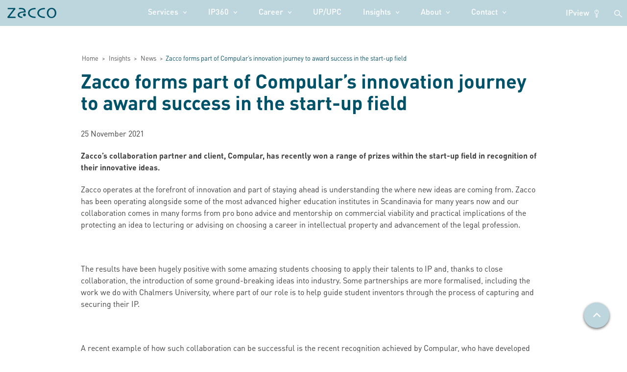

--- FILE ---
content_type: text/html; charset=UTF-8
request_url: https://www.zacco.com/blog/news/innovation-journey-to-award-success-in-the-start-up-field/
body_size: 17248
content:
<!DOCTYPE html>


<html lang="en">

<head>

  
  <script type="text/javascript" src="https://app.secureprivacy.ai/script/5fa136f17df5d242b85fd262.js"></script>

  
  
  <!-- Google tag (gtag.js) -->

<script async src="https://www.googletagmanager.com/gtag/js?id=G-6ZVJMGD7HL"></script>

<script>

  window.dataLayer = window.dataLayer || [];

  function gtag(){dataLayer.push(arguments);}

  gtag('js', new Date());

  gtag('config', 'G-6ZVJMGD7HL');

</script>

<!-- Google Tag Manager -->

<script>(function(w,d,s,l,i){w[l]=w[l]||[];w[l].push({'gtm.start':

new Date().getTime(),event:'gtm.js'});var f=d.getElementsByTagName(s)[0],

j=d.createElement(s),dl=l!='dataLayer'?'&l='+l:'';j.async=true;j.src=

'https://www.googletagmanager.com/gtm.js?id='+i+dl;f.parentNode.insertBefore(j,f);

})(window,document,'script','dataLayer','GTM-M8TJ4RX');</script>

<!-- End Google Tag Manager -->

  
     <!-- Facebook Pixel Code -->

<script>

!function(f,b,e,v,n,t,s)

{if(f.fbq)return;n=f.fbq=function(){n.callMethod?

n.callMethod.apply(n,arguments):n.queue.push(arguments)};

if(!f._fbq)f._fbq=n;n.push=n;n.loaded=!0;n.version='2.0';

n.queue=[];t=b.createElement(e);t.async=!0;

t.src=v;s=b.getElementsByTagName(e)[0];

s.parentNode.insertBefore(t,s)}(window, document,'script',

'https://connect.facebook.net/en_US/fbevents.js');

fbq('init', '410422026695052');

fbq('track', 'PageView');

</script>

<noscript><img height="1" width="1" style="display:none" src="https://www.facebook.com/tr?id=410422026695052&ev=PageView&noscript=1"/></noscript>

<!-- End Facebook Pixel Code -->

  <meta charset="UTF-8">

  <meta name="viewport" content="width=device-width, initial-scale=1.0">

  <title>Zacco forms part of Compular’s innovation journey to award success in the start-up field - Zacco</title>

  <meta property="og:url" content="https://www.zacco.com/blog/news/innovation-journey-to-award-success-in-the-start-up-field/" />

  <meta property="og:title" content="Zacco forms part of Compular’s innovation journey to award success in the start-up field - Zacco" />

  <script src="https://code.jquery.com/jquery-3.5.1.min.js" integrity="sha256-9/aliU8dGd2tb6OSsuzixeV4y/faTqgFtohetphbbj0=" crossorigin="anonymous"></script>

  <meta name='robots' content='index, follow, max-image-preview:large, max-snippet:-1, max-video-preview:-1' />
	<style>img:is([sizes="auto" i], [sizes^="auto," i]) { contain-intrinsic-size: 3000px 1500px }</style>
	
	<!-- This site is optimized with the Yoast SEO plugin v26.3 - https://yoast.com/wordpress/plugins/seo/ -->
	<meta name="description" content="Zacco’s collaboration partner and client, Compular, has recently won a range of prizes within the start-up field in recognition of their innovative ideas." />
	<link rel="canonical" href="https://www.zacco.com/blog/news/innovation-journey-to-award-success-in-the-start-up-field/" />
	<meta property="og:locale" content="en_GB" />
	<meta property="og:type" content="article" />
	<meta property="og:title" content="Zacco forms part of Compular’s innovation journey to award success in the start-up field - Zacco" />
	<meta property="og:description" content="Zacco’s collaboration partner and client, Compular, has recently won a range of prizes within the start-up field in recognition of their innovative ideas." />
	<meta property="og:url" content="https://www.zacco.com/blog/news/innovation-journey-to-award-success-in-the-start-up-field/" />
	<meta property="og:site_name" content="Zacco" />
	<meta property="article:modified_time" content="2025-09-15T08:59:54+00:00" />
	<meta name="twitter:card" content="summary_large_image" />
	<meta name="twitter:label1" content="Estimated reading time" />
	<meta name="twitter:data1" content="2 minutes" />
	<script type="application/ld+json" class="yoast-schema-graph">{"@context":"https://schema.org","@graph":[{"@type":"WebPage","@id":"https://www.zacco.com/blog/news/innovation-journey-to-award-success-in-the-start-up-field/","url":"https://www.zacco.com/blog/news/innovation-journey-to-award-success-in-the-start-up-field/","name":"Zacco forms part of Compular’s innovation journey to award success in the start-up field - Zacco","isPartOf":{"@id":"https://www.zacco.com/#website"},"datePublished":"2021-11-25T22:00:00+00:00","dateModified":"2025-09-15T08:59:54+00:00","description":"Zacco’s collaboration partner and client, Compular, has recently won a range of prizes within the start-up field in recognition of their innovative ideas.","breadcrumb":{"@id":"https://www.zacco.com/blog/news/innovation-journey-to-award-success-in-the-start-up-field/#breadcrumb"},"inLanguage":"en-GB","potentialAction":[{"@type":"ReadAction","target":["https://www.zacco.com/blog/news/innovation-journey-to-award-success-in-the-start-up-field/"]}]},{"@type":"BreadcrumbList","@id":"https://www.zacco.com/blog/news/innovation-journey-to-award-success-in-the-start-up-field/#breadcrumb","itemListElement":[{"@type":"ListItem","position":1,"name":"Hem","item":"https://www.zacco.com/"},{"@type":"ListItem","position":2,"name":"News","item":"https://www.zacco.com/blog/news/"},{"@type":"ListItem","position":3,"name":"Zacco forms part of Compular’s innovation journey to award success in the start-up field"}]},{"@type":"WebSite","@id":"https://www.zacco.com/#website","url":"https://www.zacco.com/","name":"Zacco","description":"Ännu en WordPress-webbplats","potentialAction":[{"@type":"SearchAction","target":{"@type":"EntryPoint","urlTemplate":"https://www.zacco.com/?s={search_term_string}"},"query-input":{"@type":"PropertyValueSpecification","valueRequired":true,"valueName":"search_term_string"}}],"inLanguage":"en-GB"}]}</script>
	<!-- / Yoast SEO plugin. -->


<link rel='dns-prefetch' href='//use.fontawesome.com' />
<link rel='dns-prefetch' href='//maxcdn.bootstrapcdn.com' />
<link rel="alternate" type="application/rss+xml" title="Zacco &raquo; Zacco forms part of Compular’s innovation journey to award success in the start-up field Comments Feed" href="https://www.zacco.com/blog/news/innovation-journey-to-award-success-in-the-start-up-field/feed/" />
<script type="text/javascript">
/* <![CDATA[ */
window._wpemojiSettings = {"baseUrl":"https:\/\/s.w.org\/images\/core\/emoji\/16.0.1\/72x72\/","ext":".png","svgUrl":"https:\/\/s.w.org\/images\/core\/emoji\/16.0.1\/svg\/","svgExt":".svg","source":{"concatemoji":"https:\/\/www.zacco.com\/wp-includes\/js\/wp-emoji-release.min.js?ver=6.8.3"}};
/*! This file is auto-generated */
!function(s,n){var o,i,e;function c(e){try{var t={supportTests:e,timestamp:(new Date).valueOf()};sessionStorage.setItem(o,JSON.stringify(t))}catch(e){}}function p(e,t,n){e.clearRect(0,0,e.canvas.width,e.canvas.height),e.fillText(t,0,0);var t=new Uint32Array(e.getImageData(0,0,e.canvas.width,e.canvas.height).data),a=(e.clearRect(0,0,e.canvas.width,e.canvas.height),e.fillText(n,0,0),new Uint32Array(e.getImageData(0,0,e.canvas.width,e.canvas.height).data));return t.every(function(e,t){return e===a[t]})}function u(e,t){e.clearRect(0,0,e.canvas.width,e.canvas.height),e.fillText(t,0,0);for(var n=e.getImageData(16,16,1,1),a=0;a<n.data.length;a++)if(0!==n.data[a])return!1;return!0}function f(e,t,n,a){switch(t){case"flag":return n(e,"\ud83c\udff3\ufe0f\u200d\u26a7\ufe0f","\ud83c\udff3\ufe0f\u200b\u26a7\ufe0f")?!1:!n(e,"\ud83c\udde8\ud83c\uddf6","\ud83c\udde8\u200b\ud83c\uddf6")&&!n(e,"\ud83c\udff4\udb40\udc67\udb40\udc62\udb40\udc65\udb40\udc6e\udb40\udc67\udb40\udc7f","\ud83c\udff4\u200b\udb40\udc67\u200b\udb40\udc62\u200b\udb40\udc65\u200b\udb40\udc6e\u200b\udb40\udc67\u200b\udb40\udc7f");case"emoji":return!a(e,"\ud83e\udedf")}return!1}function g(e,t,n,a){var r="undefined"!=typeof WorkerGlobalScope&&self instanceof WorkerGlobalScope?new OffscreenCanvas(300,150):s.createElement("canvas"),o=r.getContext("2d",{willReadFrequently:!0}),i=(o.textBaseline="top",o.font="600 32px Arial",{});return e.forEach(function(e){i[e]=t(o,e,n,a)}),i}function t(e){var t=s.createElement("script");t.src=e,t.defer=!0,s.head.appendChild(t)}"undefined"!=typeof Promise&&(o="wpEmojiSettingsSupports",i=["flag","emoji"],n.supports={everything:!0,everythingExceptFlag:!0},e=new Promise(function(e){s.addEventListener("DOMContentLoaded",e,{once:!0})}),new Promise(function(t){var n=function(){try{var e=JSON.parse(sessionStorage.getItem(o));if("object"==typeof e&&"number"==typeof e.timestamp&&(new Date).valueOf()<e.timestamp+604800&&"object"==typeof e.supportTests)return e.supportTests}catch(e){}return null}();if(!n){if("undefined"!=typeof Worker&&"undefined"!=typeof OffscreenCanvas&&"undefined"!=typeof URL&&URL.createObjectURL&&"undefined"!=typeof Blob)try{var e="postMessage("+g.toString()+"("+[JSON.stringify(i),f.toString(),p.toString(),u.toString()].join(",")+"));",a=new Blob([e],{type:"text/javascript"}),r=new Worker(URL.createObjectURL(a),{name:"wpTestEmojiSupports"});return void(r.onmessage=function(e){c(n=e.data),r.terminate(),t(n)})}catch(e){}c(n=g(i,f,p,u))}t(n)}).then(function(e){for(var t in e)n.supports[t]=e[t],n.supports.everything=n.supports.everything&&n.supports[t],"flag"!==t&&(n.supports.everythingExceptFlag=n.supports.everythingExceptFlag&&n.supports[t]);n.supports.everythingExceptFlag=n.supports.everythingExceptFlag&&!n.supports.flag,n.DOMReady=!1,n.readyCallback=function(){n.DOMReady=!0}}).then(function(){return e}).then(function(){var e;n.supports.everything||(n.readyCallback(),(e=n.source||{}).concatemoji?t(e.concatemoji):e.wpemoji&&e.twemoji&&(t(e.twemoji),t(e.wpemoji)))}))}((window,document),window._wpemojiSettings);
/* ]]> */
</script>
<style id='wp-emoji-styles-inline-css' type='text/css'>

	img.wp-smiley, img.emoji {
		display: inline !important;
		border: none !important;
		box-shadow: none !important;
		height: 1em !important;
		width: 1em !important;
		margin: 0 0.07em !important;
		vertical-align: -0.1em !important;
		background: none !important;
		padding: 0 !important;
	}
</style>
<link rel='stylesheet' id='wp-block-library-css' href='https://www.zacco.com/wp-includes/css/dist/block-library/style.min.css?ver=6.8.3' type='text/css' media='all' />
<style id='classic-theme-styles-inline-css' type='text/css'>
/*! This file is auto-generated */
.wp-block-button__link{color:#fff;background-color:#32373c;border-radius:9999px;box-shadow:none;text-decoration:none;padding:calc(.667em + 2px) calc(1.333em + 2px);font-size:1.125em}.wp-block-file__button{background:#32373c;color:#fff;text-decoration:none}
</style>
<style id='safe-svg-svg-icon-style-inline-css' type='text/css'>
.safe-svg-cover{text-align:center}.safe-svg-cover .safe-svg-inside{display:inline-block;max-width:100%}.safe-svg-cover svg{fill:currentColor;height:100%;max-height:100%;max-width:100%;width:100%}

</style>
<style id='global-styles-inline-css' type='text/css'>
:root{--wp--preset--aspect-ratio--square: 1;--wp--preset--aspect-ratio--4-3: 4/3;--wp--preset--aspect-ratio--3-4: 3/4;--wp--preset--aspect-ratio--3-2: 3/2;--wp--preset--aspect-ratio--2-3: 2/3;--wp--preset--aspect-ratio--16-9: 16/9;--wp--preset--aspect-ratio--9-16: 9/16;--wp--preset--color--black: #000000;--wp--preset--color--cyan-bluish-gray: #abb8c3;--wp--preset--color--white: #ffffff;--wp--preset--color--pale-pink: #f78da7;--wp--preset--color--vivid-red: #cf2e2e;--wp--preset--color--luminous-vivid-orange: #ff6900;--wp--preset--color--luminous-vivid-amber: #fcb900;--wp--preset--color--light-green-cyan: #7bdcb5;--wp--preset--color--vivid-green-cyan: #00d084;--wp--preset--color--pale-cyan-blue: #8ed1fc;--wp--preset--color--vivid-cyan-blue: #0693e3;--wp--preset--color--vivid-purple: #9b51e0;--wp--preset--gradient--vivid-cyan-blue-to-vivid-purple: linear-gradient(135deg,rgba(6,147,227,1) 0%,rgb(155,81,224) 100%);--wp--preset--gradient--light-green-cyan-to-vivid-green-cyan: linear-gradient(135deg,rgb(122,220,180) 0%,rgb(0,208,130) 100%);--wp--preset--gradient--luminous-vivid-amber-to-luminous-vivid-orange: linear-gradient(135deg,rgba(252,185,0,1) 0%,rgba(255,105,0,1) 100%);--wp--preset--gradient--luminous-vivid-orange-to-vivid-red: linear-gradient(135deg,rgba(255,105,0,1) 0%,rgb(207,46,46) 100%);--wp--preset--gradient--very-light-gray-to-cyan-bluish-gray: linear-gradient(135deg,rgb(238,238,238) 0%,rgb(169,184,195) 100%);--wp--preset--gradient--cool-to-warm-spectrum: linear-gradient(135deg,rgb(74,234,220) 0%,rgb(151,120,209) 20%,rgb(207,42,186) 40%,rgb(238,44,130) 60%,rgb(251,105,98) 80%,rgb(254,248,76) 100%);--wp--preset--gradient--blush-light-purple: linear-gradient(135deg,rgb(255,206,236) 0%,rgb(152,150,240) 100%);--wp--preset--gradient--blush-bordeaux: linear-gradient(135deg,rgb(254,205,165) 0%,rgb(254,45,45) 50%,rgb(107,0,62) 100%);--wp--preset--gradient--luminous-dusk: linear-gradient(135deg,rgb(255,203,112) 0%,rgb(199,81,192) 50%,rgb(65,88,208) 100%);--wp--preset--gradient--pale-ocean: linear-gradient(135deg,rgb(255,245,203) 0%,rgb(182,227,212) 50%,rgb(51,167,181) 100%);--wp--preset--gradient--electric-grass: linear-gradient(135deg,rgb(202,248,128) 0%,rgb(113,206,126) 100%);--wp--preset--gradient--midnight: linear-gradient(135deg,rgb(2,3,129) 0%,rgb(40,116,252) 100%);--wp--preset--font-size--small: 13px;--wp--preset--font-size--medium: 20px;--wp--preset--font-size--large: 36px;--wp--preset--font-size--x-large: 42px;--wp--preset--spacing--20: 0.44rem;--wp--preset--spacing--30: 0.67rem;--wp--preset--spacing--40: 1rem;--wp--preset--spacing--50: 1.5rem;--wp--preset--spacing--60: 2.25rem;--wp--preset--spacing--70: 3.38rem;--wp--preset--spacing--80: 5.06rem;--wp--preset--shadow--natural: 6px 6px 9px rgba(0, 0, 0, 0.2);--wp--preset--shadow--deep: 12px 12px 50px rgba(0, 0, 0, 0.4);--wp--preset--shadow--sharp: 6px 6px 0px rgba(0, 0, 0, 0.2);--wp--preset--shadow--outlined: 6px 6px 0px -3px rgba(255, 255, 255, 1), 6px 6px rgba(0, 0, 0, 1);--wp--preset--shadow--crisp: 6px 6px 0px rgba(0, 0, 0, 1);}:where(.is-layout-flex){gap: 0.5em;}:where(.is-layout-grid){gap: 0.5em;}body .is-layout-flex{display: flex;}.is-layout-flex{flex-wrap: wrap;align-items: center;}.is-layout-flex > :is(*, div){margin: 0;}body .is-layout-grid{display: grid;}.is-layout-grid > :is(*, div){margin: 0;}:where(.wp-block-columns.is-layout-flex){gap: 2em;}:where(.wp-block-columns.is-layout-grid){gap: 2em;}:where(.wp-block-post-template.is-layout-flex){gap: 1.25em;}:where(.wp-block-post-template.is-layout-grid){gap: 1.25em;}.has-black-color{color: var(--wp--preset--color--black) !important;}.has-cyan-bluish-gray-color{color: var(--wp--preset--color--cyan-bluish-gray) !important;}.has-white-color{color: var(--wp--preset--color--white) !important;}.has-pale-pink-color{color: var(--wp--preset--color--pale-pink) !important;}.has-vivid-red-color{color: var(--wp--preset--color--vivid-red) !important;}.has-luminous-vivid-orange-color{color: var(--wp--preset--color--luminous-vivid-orange) !important;}.has-luminous-vivid-amber-color{color: var(--wp--preset--color--luminous-vivid-amber) !important;}.has-light-green-cyan-color{color: var(--wp--preset--color--light-green-cyan) !important;}.has-vivid-green-cyan-color{color: var(--wp--preset--color--vivid-green-cyan) !important;}.has-pale-cyan-blue-color{color: var(--wp--preset--color--pale-cyan-blue) !important;}.has-vivid-cyan-blue-color{color: var(--wp--preset--color--vivid-cyan-blue) !important;}.has-vivid-purple-color{color: var(--wp--preset--color--vivid-purple) !important;}.has-black-background-color{background-color: var(--wp--preset--color--black) !important;}.has-cyan-bluish-gray-background-color{background-color: var(--wp--preset--color--cyan-bluish-gray) !important;}.has-white-background-color{background-color: var(--wp--preset--color--white) !important;}.has-pale-pink-background-color{background-color: var(--wp--preset--color--pale-pink) !important;}.has-vivid-red-background-color{background-color: var(--wp--preset--color--vivid-red) !important;}.has-luminous-vivid-orange-background-color{background-color: var(--wp--preset--color--luminous-vivid-orange) !important;}.has-luminous-vivid-amber-background-color{background-color: var(--wp--preset--color--luminous-vivid-amber) !important;}.has-light-green-cyan-background-color{background-color: var(--wp--preset--color--light-green-cyan) !important;}.has-vivid-green-cyan-background-color{background-color: var(--wp--preset--color--vivid-green-cyan) !important;}.has-pale-cyan-blue-background-color{background-color: var(--wp--preset--color--pale-cyan-blue) !important;}.has-vivid-cyan-blue-background-color{background-color: var(--wp--preset--color--vivid-cyan-blue) !important;}.has-vivid-purple-background-color{background-color: var(--wp--preset--color--vivid-purple) !important;}.has-black-border-color{border-color: var(--wp--preset--color--black) !important;}.has-cyan-bluish-gray-border-color{border-color: var(--wp--preset--color--cyan-bluish-gray) !important;}.has-white-border-color{border-color: var(--wp--preset--color--white) !important;}.has-pale-pink-border-color{border-color: var(--wp--preset--color--pale-pink) !important;}.has-vivid-red-border-color{border-color: var(--wp--preset--color--vivid-red) !important;}.has-luminous-vivid-orange-border-color{border-color: var(--wp--preset--color--luminous-vivid-orange) !important;}.has-luminous-vivid-amber-border-color{border-color: var(--wp--preset--color--luminous-vivid-amber) !important;}.has-light-green-cyan-border-color{border-color: var(--wp--preset--color--light-green-cyan) !important;}.has-vivid-green-cyan-border-color{border-color: var(--wp--preset--color--vivid-green-cyan) !important;}.has-pale-cyan-blue-border-color{border-color: var(--wp--preset--color--pale-cyan-blue) !important;}.has-vivid-cyan-blue-border-color{border-color: var(--wp--preset--color--vivid-cyan-blue) !important;}.has-vivid-purple-border-color{border-color: var(--wp--preset--color--vivid-purple) !important;}.has-vivid-cyan-blue-to-vivid-purple-gradient-background{background: var(--wp--preset--gradient--vivid-cyan-blue-to-vivid-purple) !important;}.has-light-green-cyan-to-vivid-green-cyan-gradient-background{background: var(--wp--preset--gradient--light-green-cyan-to-vivid-green-cyan) !important;}.has-luminous-vivid-amber-to-luminous-vivid-orange-gradient-background{background: var(--wp--preset--gradient--luminous-vivid-amber-to-luminous-vivid-orange) !important;}.has-luminous-vivid-orange-to-vivid-red-gradient-background{background: var(--wp--preset--gradient--luminous-vivid-orange-to-vivid-red) !important;}.has-very-light-gray-to-cyan-bluish-gray-gradient-background{background: var(--wp--preset--gradient--very-light-gray-to-cyan-bluish-gray) !important;}.has-cool-to-warm-spectrum-gradient-background{background: var(--wp--preset--gradient--cool-to-warm-spectrum) !important;}.has-blush-light-purple-gradient-background{background: var(--wp--preset--gradient--blush-light-purple) !important;}.has-blush-bordeaux-gradient-background{background: var(--wp--preset--gradient--blush-bordeaux) !important;}.has-luminous-dusk-gradient-background{background: var(--wp--preset--gradient--luminous-dusk) !important;}.has-pale-ocean-gradient-background{background: var(--wp--preset--gradient--pale-ocean) !important;}.has-electric-grass-gradient-background{background: var(--wp--preset--gradient--electric-grass) !important;}.has-midnight-gradient-background{background: var(--wp--preset--gradient--midnight) !important;}.has-small-font-size{font-size: var(--wp--preset--font-size--small) !important;}.has-medium-font-size{font-size: var(--wp--preset--font-size--medium) !important;}.has-large-font-size{font-size: var(--wp--preset--font-size--large) !important;}.has-x-large-font-size{font-size: var(--wp--preset--font-size--x-large) !important;}
:where(.wp-block-post-template.is-layout-flex){gap: 1.25em;}:where(.wp-block-post-template.is-layout-grid){gap: 1.25em;}
:where(.wp-block-columns.is-layout-flex){gap: 2em;}:where(.wp-block-columns.is-layout-grid){gap: 2em;}
:root :where(.wp-block-pullquote){font-size: 1.5em;line-height: 1.6;}
</style>
<link rel='stylesheet' id='iwt-slick-css-css' href='https://www.zacco.com/wp-content/themes/zacco22/assets/css/slick.css?ver=6.8.3' type='text/css' media='all' />
<link rel='stylesheet' id='iwt-slick-theme-css-css' href='https://www.zacco.com/wp-content/themes/zacco22/assets/css/slick-theme.css?ver=6.8.3' type='text/css' media='all' />
<link rel='stylesheet' id='boots-styles-css' href='https://maxcdn.bootstrapcdn.com/bootstrap/3.3.7/css/bootstrap.min.css' type='text/css' media='all' />
<link rel='stylesheet' id='theme-style-css' href='https://www.zacco.com/wp-content/themes/zacco22/style.css?v=11&#038;ver=6.8.3' type='text/css' media='all' />
<link rel='stylesheet' id='theme-style-fixes-css' href='https://www.zacco.com/wp-content/themes/zacco22/fixes.css?v=1111768955050&#038;ver=6.8.3' type='text/css' media='all' />
<link rel='stylesheet' id='fancybox-css' href='https://www.zacco.com/wp-content/themes/zacco22/assets/css/jquery.fancybox.min.css?ver=1768955050' type='text/css' media='all' />
<link rel='stylesheet' id='custom-styles-css' href='https://www.zacco.com/wp-content/themes/zacco22/dist/styles/index.css?v=156' type='text/css' media='all' />
<script type="text/javascript" src="https://www.zacco.com/wp-includes/js/jquery/jquery.min.js?ver=3.7.1" id="jquery-core-js"></script>
<script type="text/javascript" src="https://www.zacco.com/wp-includes/js/jquery/jquery-migrate.min.js?ver=3.4.1" id="jquery-migrate-js"></script>
<script type="text/javascript" src="https://use.fontawesome.com/releases/v5.3.1/js/all.js" id="font-awesome-js"></script>
<script type="text/javascript" src="https://www.zacco.com/wp-content/themes/zacco22/dist/scripts/global.js?v=19" id="global-js-js"></script>
<script type="text/javascript" src="https://www.zacco.com/wp-content/themes/zacco22/fixes.js?v=1641768955050" id="js-fixes-js"></script>
<script type="text/javascript" src="https://www.zacco.com/wp-includes/js/jquery/ui/core.min.js?ver=1.13.3" id="jquery-ui-core-js"></script>
<script type="text/javascript" src="https://www.zacco.com/wp-includes/js/jquery/ui/menu.min.js?ver=1.13.3" id="jquery-ui-menu-js"></script>
<script type="text/javascript" src="https://www.zacco.com/wp-includes/js/dist/dom-ready.min.js?ver=f77871ff7694fffea381" id="wp-dom-ready-js"></script>
<script type="text/javascript" src="https://www.zacco.com/wp-includes/js/dist/hooks.min.js?ver=4d63a3d491d11ffd8ac6" id="wp-hooks-js"></script>
<script type="text/javascript" src="https://www.zacco.com/wp-includes/js/dist/i18n.min.js?ver=5e580eb46a90c2b997e6" id="wp-i18n-js"></script>
<script type="text/javascript" id="wp-i18n-js-after">
/* <![CDATA[ */
wp.i18n.setLocaleData( { 'text direction\u0004ltr': [ 'ltr' ] } );
/* ]]> */
</script>
<script type="text/javascript" id="wp-a11y-js-translations">
/* <![CDATA[ */
( function( domain, translations ) {
	var localeData = translations.locale_data[ domain ] || translations.locale_data.messages;
	localeData[""].domain = domain;
	wp.i18n.setLocaleData( localeData, domain );
} )( "default", {"translation-revision-date":"2025-11-13 00:57:08+0000","generator":"GlotPress\/4.0.3","domain":"messages","locale_data":{"messages":{"":{"domain":"messages","plural-forms":"nplurals=2; plural=n != 1;","lang":"en_GB"},"Notifications":["Notifications"]}},"comment":{"reference":"wp-includes\/js\/dist\/a11y.js"}} );
/* ]]> */
</script>
<script type="text/javascript" src="https://www.zacco.com/wp-includes/js/dist/a11y.min.js?ver=3156534cc54473497e14" id="wp-a11y-js"></script>
<script type="text/javascript" src="https://www.zacco.com/wp-includes/js/jquery/ui/autocomplete.min.js?ver=1.13.3" id="jquery-ui-autocomplete-js"></script>
<script type="text/javascript" id="script-js-js-extra">
/* <![CDATA[ */
var iwtAjax = {"ajaxurl":"https:\/\/www.zacco.com\/wp-admin\/admin-ajax.php"};
/* ]]> */
</script>
<script type="text/javascript" src="https://www.zacco.com/wp-content/themes/zacco22/script.js?v=5" id="script-js-js"></script>
<link rel="https://api.w.org/" href="https://www.zacco.com/wp-json/" /><link rel="alternate" title="JSON" type="application/json" href="https://www.zacco.com/wp-json/wp/v2/news/7705" /><link rel="EditURI" type="application/rsd+xml" title="RSD" href="https://www.zacco.com/xmlrpc.php?rsd" />
<meta name="generator" content="WordPress 6.8.3" />
<link rel="alternate" title="oEmbed (JSON)" type="application/json+oembed" href="https://www.zacco.com/wp-json/oembed/1.0/embed?url=https%3A%2F%2Fwww.zacco.com%2Fblog%2Fnews%2Finnovation-journey-to-award-success-in-the-start-up-field%2F" />
<link rel="alternate" title="oEmbed (XML)" type="text/xml+oembed" href="https://www.zacco.com/wp-json/oembed/1.0/embed?url=https%3A%2F%2Fwww.zacco.com%2Fblog%2Fnews%2Finnovation-journey-to-award-success-in-the-start-up-field%2F&#038;format=xml" />
<link rel="alternate" hreflang="en-GB" href="https://www.zacco.com/blog/news/innovation-journey-to-award-success-in-the-start-up-field/"><link rel="alternate" href="https://www.zacco.com/blog/news/innovation-journey-to-award-success-in-the-start-up-field/" hreflang="x-default">    <script type="text/javascript">
        (function (c, l, a, r, i, t, y) {
            c[a] = c[a] || function () { (c[a].q = c[a].q || []).push(arguments) };
            t = l.createElement(r); t.async = 1; t.src = "https://www.clarity.ms/tag/" + i;
            y = l.getElementsByTagName(r)[0]; y.parentNode.insertBefore(t, y);
        })(window, document, "clarity", "script", "t5jty9nupn");
    </script>
    <meta name="generator" content="Elementor 3.33.0; features: additional_custom_breakpoints; settings: css_print_method-external, google_font-enabled, font_display-auto">
			<style>
				.e-con.e-parent:nth-of-type(n+4):not(.e-lazyloaded):not(.e-no-lazyload),
				.e-con.e-parent:nth-of-type(n+4):not(.e-lazyloaded):not(.e-no-lazyload) * {
					background-image: none !important;
				}
				@media screen and (max-height: 1024px) {
					.e-con.e-parent:nth-of-type(n+3):not(.e-lazyloaded):not(.e-no-lazyload),
					.e-con.e-parent:nth-of-type(n+3):not(.e-lazyloaded):not(.e-no-lazyload) * {
						background-image: none !important;
					}
				}
				@media screen and (max-height: 640px) {
					.e-con.e-parent:nth-of-type(n+2):not(.e-lazyloaded):not(.e-no-lazyload),
					.e-con.e-parent:nth-of-type(n+2):not(.e-lazyloaded):not(.e-no-lazyload) * {
						background-image: none !important;
					}
				}
			</style>
			<link rel="icon" href="https://www.zacco.com/wp-content/uploads/2022/09/favicon.png" sizes="32x32" />
<link rel="icon" href="https://www.zacco.com/wp-content/uploads/2022/09/favicon.png" sizes="192x192" />
<link rel="apple-touch-icon" href="https://www.zacco.com/wp-content/uploads/2022/09/favicon.png" />
<meta name="msapplication-TileImage" content="https://www.zacco.com/wp-content/uploads/2022/09/favicon.png" />
		<style type="text/css" id="wp-custom-css">
			@font-face {
  font-family: "DINPro";
   src: url("https://www.zacco.com/wp-content/themes/zacco22/dist/fonts/DINPro.otf") format("opentype");
}

@font-face {
  font-family: "DINPro-Light";
   src: url("https://www.zacco.com/wp-content/themes/zacco22/dist/fonts/DINPro-Light.otf") format("opentype");
} 

@font-face {
  font-family: "DINPro-Medium";
   src: url("https://www.zacco.com/wp-content/themes/zacco22/dist/fonts/DINPro-Medium.otf") format("opentype");
}

@font-face {
  font-family: "DINPro-Bold";
   src: url("https://www.zacco.com/wp-content/themes/zacco22/dist/fonts/DINPro-Bold.otf") format("opentype");
}

@font-face {
  font-family: "DINPro-Black";
   src: url("https://www.zacco.com/wp-content/themes/zacco22/dist/fonts/DINPro-Black.otf") format("opentype");
}

body, .standard-page {
	background-color: #fff;
	font-family: 'DINPro'!important;
}

p {
		font-family: 'DINPro'!important;
	    line-height: 1.5;
}

h1,h2,h3,h4 {
	font-family: 'DINPro-Bold';
}

h4 {
	color: #005269;
}


.contact-extra-page-contents a { 
	color:#005269!important;
}

span.login {
	color:#005269;
}

span.group {
color:#005269;
}


.contact-extra-page-contents a:hover { 
	color:#005269!important;
}

.elementor-button-wrapper a:hover {
	text-decoration: none!important
}
.hidden-section a {
	color: #fff!important;
}

.hidden-section a:hover {
	color: #fff!important;
	text-decoration: underline!important;
} 

header.main ul.sub-menu {
    top: 30.5px!important;
}

header.main ul.sub-menu li:last-child {
    padding-bottom: 10px!important;
}
header.main ul.sub-menu li a {
	padding-left:10px!important;
}

.back.zacco-button {
	margin-right: 20px;
}

.start-jobs ul li.title {
	font-size: 22px;
	line-height: 28px;
}


.service-content p, li { 
	color: #73797d;
} 

#employee-description p {
	color: #73797d;
}

#animation_container {
		width:400px !important;
		height:400px !important;
	margin:auto;
	left:0;right:0;
	top:0;bottom:0;
  }
	#animation_container canvas {
		width:400px !important;
		height:400px !important;}
    .zacco-gray-color{
      color: #6A7278 !important;
    }
	.what-do-know-more-single-read-more-icon:before{    border: 1px solid #005269;}

header.main nav.main-menu ul li.current-menu-parent a:hover {
	color: #005269!important;
  text-shadow: none!important;
}

	body .zacco-global-button{
		margin-left: inherit; margin-top: 1.4rem; width: 194px !important; padding-right: 40px;
	}
    lottie-player{background-color: #fff;}
	section.main .sec_brief h2{color: #005269; font-size: 30px; font-weight: bold; margin-bottom: 1rem;     font-family: Dinot-Bold;}  
section.main .sec_brief a,section.main .sec_brief a svg{color: #005269;stroke: #005269;font-weight: 700;font-size:14px;}
section.main .sec_brief div{display: flex;flex-direction: column;justify-content: space-between;}
section.main #sec_collapse a{text-align: right;max-width: 85px;}
section.main #sec_collapse a::before{content: "Read more";position: absolute;font-size: 14px;left: 0;}
section.main #sec_collapse a.opened::before{content: "Close";}
section.main #sec_collapse a.opened svg{transform: rotate(180deg);}
section.main #sec_collapse .box{position: relative;display: flex;padding: 40px 0px;}
section.main #sec_collapse .box img{position: absolute;width: 100%;height: 100%;z-index: 10;object-fit: cover;top:0;}
section.main #sec_collapse .box .box-content{position: relative;z-index: 20;}
section.main #sec_collapse .box .btn-outline-theme{margin-top: 1.2rem;border-color: #fff;background-color: transparent;color: #fff;border: 2px solid #fff;font-size: 12px;border-radius: 25px;padding: 0 22px;height: 45px;min-width: 168px;font-weight: bold;text-transform: uppercase;color: #fff;background-color: transparent;display: flex;align-items: center;justify-content: flex-end;}
	section.sec_collapse article h2{color: #fff;font-size:35px;font-weight: 700;margin-bottom:19px;animation: fadeInUp 1s ease-in-out 0s forwards;} 
section.sec_collapse article p{color: #fff;font-size: 16px;font-weight: 400;animation: fadeInUp 1s ease-in-out 0s forwards;}
section.sec_collapse article span{position: absolute;height: 100%;width: 100%;z-index: 0;}
section.sec_collapse article{position: relative;background-attachment: fixed; background-size: cover; background-position: center center;background: linear-gradient(180deg, rgba(0, 0, 0, 0.05), rgba(0, 0, 0, 0.58));}
section.sec_collapse article span img{width: 100%;height: 100%;object-fit: cover;object-position:top;}
section.sec_collapse article section{position: relative;z-index: 1;padding: 7rem 0;}
section.sec_collapse article .btn-outline-theme{margin-top: 2rem;border-color: #fff;background-color: transparent;color: #fff;border: 2px solid #fff; font-size: 12px; border-radius: 25px; padding: 0 30px; height: 45px; min-width: 150px; font-weight: bold; text-transform: uppercase; color: #fff; background-color: transparent;}
section.sec_collapse article .btn-outline-theme:hover{background-color:#fff !important;border-color:#fff !important;color: #005269;transition: all 0.5s;}
section.sec_collapse article .btn-outline-theme:hover svg{-webkit-transform: translateX(4px);transform: translateX(4px);stroke:#005269;fill:#005269;transition: all 0.5s;} 
section.sec_collapse article .btn-outline-theme svg{stroke:#fff;fill:#fff;}
.what-do-know-more-single-third .what-do-know-more-single-read-more-icon:before {
    border: 1px solid #005269;
}
@media (max-width:790px){
lottie-player{width:330px !important;margin:auto}
}
	@media (max-width: 573px){
		.servbreadcrumb li:last-child{max-width:100% !important;}
		lottie-player{width:320px !important;margin:auto}
        .fsize-38px{font-size:32px !important;line-height:auto !important;}
        section.main #sec_collapse .box{padding:10px 0px;}
        section.main .sec_brief h2{font-size:25px;}
	}

@media (max-width:428px){
	.page-template-page-home p {
		padding: 10px;
		padding-left: 0px!important;
	}
	.page-template-page-home .elementor-element-c86da85 {
		margin-bottom: 130px!important;
	}
	.page-template-page-home .elementor-element-ee70837 {
		margin-top: -20px!important;
	}
	.page-template-page-home .elementor-element-c794733 {
		margin-top: -30px!important;
	}
	.page-template-page-home .elementor-element-bfd8707 {
		margin-top: -30px!important;
	}
	.page-template-page-home .elementor-element-9558bc8 {
		margin-top: 0!important;
	}
	.page-template-page-home .elementor-element-5f765ef {
		margin-bottom: 100px!important;
	}
}

@media (min-width:428px) and (max-width:591px) {
	.page-template-page-home p {
		padding: 10px;
		padding-left: 0px!important;
	}
	.page-template-page-home .elementor-element-c86da85 {
		margin-bottom: 130px!important;
	}
	.page-template-page-home .elementor-element-ee70837 {
		margin-top: -20px!important;
	}
	.page-template-page-home .elementor-element-c794733 {
		margin-top: -30px!important;
	}
	.page-template-page-home .elementor-element-bfd8707 {
		margin-top: -30px!important;
	}
	.page-template-page-home .elementor-element-9558bc8 {
		margin-top: 0!important;
	}
	.page-template-page-home .elementor-element-5f765ef {
		padding-top: 120px!important;
		margin-bottom: 100px!important;
	}
}

@media (min-width:592px) and (max-width:680px) {
	.page-template-page-home p {
		padding: 10px;
	}
	.page-template-page-home .elementor-element-c86da85 {
		margin-bottom: 130px!important;
	}
	.page-template-page-home .elementor-element-ee70837 {
		margin-top: -20px!important;
	}
	.page-template-page-home .elementor-element-c794733 {
		margin-top: -30px!important;
	}
	.page-template-page-home .elementor-element-bfd8707 {
		margin-top: -30px!important;
	}
	.page-template-page-home .elementor-element-9558bc8 {
		margin-top: 0!important;
	}
	.page-template-page-home .elementor-element-5f765ef {
		padding-top: 270px!important;
		margin-bottom: 100px!important;
	}
}

section.hero .hero-content h1 {
	line-height: 85px;
}

@media (max-width:680px){
	section.hero .hero-content h1 {
		line-height: 55px;
	}
	.page-template-page-home p {
		padding-left: 0px!important;
	}
}


header.main ul.sub-menu li {
	background-color: rgba(189,214,221,0.8)!important;
}

.single-office span.lang {
	display: none;
}

@media (min-width:1080px){
header.main .header-bar {
    padding: 12px 15px 14px 15px;
    font-size: 16px;
    font-family: "DINPro-Medium", sans-serif !important;
    flex: 0 0 100%;
    align-items: center!important;
    justify-content: space-between!important;
    display: flex;
    flex-wrap: wrap;
}

header.main .header-bar .main-menu {
    width: auto;
    margin-top: -1.5px;
    display: flex;
}
}

@media screen and (max-width:680px){
	body.page-id-154 .hero-content {
    padding: 60px 0 60px !important;
	}
	
		body.page-id-154 .hero-content h1{
  font-size: 50px!important;
			margin-top: 20px!important;
	}
}

@media screen and (min-width: 1080px){
	header.main .controls {
		position: absolute;
    right: 0;
	}	
	header.main span.group {
		padding-right:25px!important;
	}
header.main .logotype {
		position: absolute;
    left: 15px;
	}	
header.main .main-menu {
		width: auto;
		display: flex;
		justify-content: normal;
}
header.main nav.main-menu ul li {
    padding: 0 20px;
}
header .controls ul.sub-menu {
	top: 18px!important;
}
}

	header.main nav.main-menu ul li a:hover {
		text-decoration: none!important;
	}

.page-id-8422 .header-image {
	background-position: bottom center!important;
}

.postid-109719 h3 {
	padding-top: 60px;
	margin-top: -30px;
}

.postid-109719 h4 a {
	color: #005269;
}

.postid-109719 h4 a:hover {
	color: #005269;
	text-decoration: underline!important;
}

/*.single header.main nav.main-menu ul li.current-menu-ancestor a, .single header.main nav.main-menu ul li.current-menu-item a, .single header.main nav.main-menu ul li.current-menu-parent li.current-menu-item a {
    color: #fff!important;
    text-shadow: none!important;
}*/

header.main nav.main-menu ul li, header.main nav.controls-menu ul li {
    float: left;
   /* padding: 0 17px!important;*/
    margin: 0 auto;
}

body.page-id-111404 .header-image .hero-content h1 {
    font-family: "DINPro-Bold", sans-serif !important;
    font-size: 72px !important;
    color: #fff;
}

body.page-id-111404 .elementor-accordion-item .elementor-tab-title {
	border-bottom: 1px solid #ddd!important;
font-family: 'DINPro-Bold', sans-serif;
}

@media screen and (max-width: 680px){
body.page-id-111404 .header-image .hero-content {
    padding: 65px 0 80px!important;
}
	
	body.page-id-111404 .header-image .hero-content h1 {
		font-size: 48px!important;
	}
}

header.main nav.controls-menu ul li {
	
}

.page-template-page-events .event-post {
	margin-bottom: 30px; 
}


.single-service p, .single-news p, .single-articles p, .single-office p, .single-digital-assets p , .single-events p, .search-results p{
  color: #6A7278!important;
}
.single-service a, .single-news a, .single-articles a, .single-office a, .single-digital-assets a, .single-events a {
color: #005269;
}

.single-service a:hover, .single-news a:hover, .single-articles a:hover, .single-office a:hover, .single-digital-assets a:hover, .single-events a:hover {
	color: #005269;
	text-decoration: underline!important;
}

@media screen and (max-width: 680px){
.page-template-page-home .elementor-element-5f765ef {
   padding-top: 0px!important;
 }
.sub-pages {
	margin-top: 0px;
}
}

.home header.main nav.controls-menu ul li a {
	padding-left: 15px;
}

body.postid-111493 .inta-wrapper {
	display: none!important;
}


footer .footer-menu p {
	color:#717171;
}

body.postid-111960 .inta-wrapper {
	display: none!important;
}

.inta-wrapper {
	background-color: rgba(0,0,0,0.40)!important;
}

header.main ul.sub-menu li a:hover {
	text-decoration: none!important;
}

header.main nav.controls-menu ul li a {    
	padding-right: 15px!important;
}
header.main ul.sub-menu li {
    padding-left: 7px !important;
    padding-right: 7px!important;
}
header.main nav.main-menu ul li {
	padding: 0 17px;
}
header.main .header-bar .controls img.chevron {
	margin-left: 6px;
}

.elementor-field-group .elementor-field-textual:hover {
	background-color:#f2f2f2!important;
}
.elementor-field-group .elementor-field-textual:focus {
	background-color:#f2f2f2!important;
}

.results-id-111667, .results-id-113797, .results-id-109822 {
	display: none;
}



.footer-bar {
	display: none;
}



.home #squareone .left-border, .home #squareone .right-border {
	top: 45px!important;
}

.home #squareone .topleftborder, .home #squareone .bottomleftborder {
	height: 168px!important;
}

.home #squareone .toprightborder, .home #squareone .bottomrightborder {
	height: 178px!important
}

.home #squaretwo .left-border, .home #squaretwo .right-border {
	top: 45px!important;
}

.home #squaretwo .topleftborder {
	height: 170px!important;	
}
.home #squaretwo .bottomleftborder {
	height: 156px!important;
}

.home #squaretwo .toprightborder, .home #squaretwo .bottomrightborder {
	height: 188px!important
}


.home #squarethree .left-border, .home #squarethree .right-border {
	top: 45px!important;
}

.home #squarethree .topleftborder {
	height: 170px!important;	
}
.home #squarethree .bottomleftborder {
	height: 150px!important;
}

.home #squarethree .toprightborder, .home #squarethree .bottomrightborder {
	height: 188px!important
}

.home #caseinnovation .left-border, .home #caseinnovation .right-border {
	top: 45px!important;
}

.home #caseinnovation .topleftborder {
	height: 200px!important;	
}
.home #caseinnovation .bottomleftborder {
	height: 200px!important;
}

.home #caseinnovation .toprightborder, .home #caseinnovation .bottomrightborder {
	height: 220px!important
}

.home #casedigital .left-border, .home #casedigital .right-border {
	top: 45px!important;
}

.home #casedigital .topleftborder {
	height: 223px!important;	
}
.home #casedigital .bottomleftborder {
	height: 224px!important;
}

.home #casedigital .toprightborder, .home #casedigital .bottomrightborder {
	height: 245px!important
}

.home #caseidentity .left-border, .home #caseidentity .right-border {
	top: 45px!important;
}

.home #caseidentity .topleftborder {
	height: 155px!important;	
}
.home #caseidentity .bottomleftborder {
	height: 155px!important;
}

.home #caseidentity .toprightborder, .home #caseidentity .bottomrightborder {
	height: 180px!important
}

.standard-page.employee-meta {
	height: 120px;
}

@media screen and (max-width: 680px){
	
.standard-page.employee-meta {
	height: auto;
}

}


.single-service .service-content .elementor-section:first-child {
	padding: 0;
	margin: 0;
}

.single-service .service-content .elementor-section:first-child 
.elementor-widget-wrap {
	padding: 0;
	margin: 0;
}

.single-service a.back {
	margin-bottom: 30px;
}

#cpt-posts .elementor-widget-tabs, #cpt-posts .elementor-tab-content, .home .elementor-widget-tabs .elementor-tabs-content-wrapper, .elementor-widget-tabs .elementor-tab-content, .elementor-widget-tabs .elementor-tab-title, .elementor-widget-tabs .elementor-tab-title:after, .elementor-widget-tabs .elementor-tab-title:before, .elementor-widget-tabs .elementor-tabs-content-wrapper {
	border: 0!important;
}

.home .elementor-widget-tabs .elementor-tabs-wrapper {
	display: flex;
}

.home .elementor-widget-tabs .elementor-tab-desktop-title {
	width: 33.3%;
}
		</style>
		
  <link rel="icon" href="https://www.zacco.com/favicon.png" type="image/x-icon" />

  <!-- Latest compiled and minified CSS -->

  <link rel="stylesheet" href="https://stackpath.bootstrapcdn.com/font-awesome/4.7.0/css/font-awesome.min.css">

  <link href="//cdn.rawgit.com/noelboss/featherlight/1.7.13/release/featherlight.min.css" type="text/css" rel="stylesheet" />

  <script src="//cdn.rawgit.com/noelboss/featherlight/1.7.13/release/featherlight.min.js" type="text/javascript" charset="utf-8"></script>

  <script src="https://unpkg.com/@lottiefiles/lottie-player@latest/dist/lottie-player.js" crossorigin="anonymous"></script>

  <script>

    jQuery(document).ready(function() {

      // Mobile menu next buttons

      jQuery("nav.mobile-menu li.menu-item-has-children").prepend("<button class='open-next'><i class='fa fa-angle-right'></i></button>");

      // Toggle mobile sub menus

      jQuery("button.open-next").on("click", function() {

        jQuery(this).closest("li").find(" > ul.sub-menu").slideToggle();

      });

      jQuery("nav.mobile-menu li.menu-item-has-children li > a").on("click", function() {

        jQuery(this).closest("li").find(" > ul.sub-menu").slideToggle();

      });

      jQuery("#mobile-open").on("click", function() {

        event.stopPropagation();

        jQuery("nav.mobile-menu").slideToggle();

        jQuery(".mobile-header .header-mobile-items nav.mobile-menu").toggleClass("nav-mobile-menu-new-open-1"); 

        jQuery(".mobile-header .header-mobile-items .search-bar").slideUp();

        jQuery(".mobile-header .header-mobile-items .search-bar").removeClass("mobile-search-bar-open"); 

        jQuery(".mobile-header .header-mobile-items .search").removeClass("mobile-search-icon-open");

        jQuery(".mobile-header .header-mobile-items .language-sub-menu").slideUp();

        jQuery(".mobile-header .header-mobile-items .language-sub-menu").removeClass("mobile-language-sub-menu-open"); 

        jQuery(".mobile-header .header-mobile-items .lang").removeClass("mobile-language-icon-open");

      });

      // Handle clicks outside the search bar to close it

      jQuery(document).on("click", function(event) {

          var $searchBar = jQuery(".mobile-header .header-mobile-items nav.mobile-menu");

          var $searchIcon = jQuery(".mobile-header .header-mobile-items #mobile-open");

          // Check if the clicked element is not part of the search bar or the search icon

          if (!jQuery(event.target).closest($searchBar).length && !jQuery(event.target).is($searchIcon)) {

              // If it's outside the search bar, close it

              $searchBar.slideUp();

              $searchBar.removeClass("nav-mobile-menu-new-open-1");

          }

      });

      jQuery(".mobile-header .header-mobile-items .search").on("click", function() {

        event.stopPropagation();

        jQuery(".mobile-header .header-mobile-items .search-bar").slideToggle();

        jQuery(".mobile-header .header-mobile-items .search-bar").toggleClass("mobile-search-bar-open"); 

        jQuery(this).toggleClass("mobile-search-icon-open");

        jQuery("nav.mobile-menu").slideUp();

        jQuery(".mobile-header .header-mobile-items nav.mobile-menu").removeClass("nav-mobile-menu-new-open-1"); 

        jQuery(".mobile-header .header-mobile-items .language-sub-menu").slideUp();

        jQuery(".mobile-header .header-mobile-items .language-sub-menu").removeClass("mobile-language-sub-menu-open"); 

        jQuery(".mobile-header .header-mobile-items .lang").removeClass("mobile-language-icon-open");

      });

      // Handle clicks outside the search bar to close it

      jQuery(document).on("click", function(event) {

          var $searchBar = jQuery(".mobile-header .header-mobile-items .search-bar");

          var $searchIcon = jQuery(".mobile-header .header-mobile-items .search");

          // Check if the clicked element is not part of the search bar or the search icon

          if (!jQuery(event.target).closest($searchBar).length && !jQuery(event.target).is($searchIcon)) {

              // If it's outside the search bar, close it

              $searchBar.slideUp();

              $searchBar.removeClass("mobile-search-bar-open");

              $searchIcon.removeClass("mobile-search-icon-open");

          }

      });

      jQuery(".mobile-header .header-mobile-items .lang").on("click", function() {

        event.stopPropagation();

        jQuery(".mobile-header .header-mobile-items .language-sub-menu").slideToggle();

        jQuery(".mobile-header .header-mobile-items .language-sub-menu").toggleClass("mobile-language-sub-menu-open");

        jQuery(this).toggleClass("mobile-language-icon-open");

        jQuery(".mobile-header .header-mobile-items .search-bar").slideUp();

        jQuery(".mobile-header .header-mobile-items .search-bar").removeClass("mobile-search-bar-open"); 

        jQuery(".mobile-header .header-mobile-items .search").removeClass("mobile-search-icon-open");

        jQuery("nav.mobile-menu").slideUp();

        jQuery(".mobile-header .header-mobile-items nav.mobile-menu").removeClass("nav-mobile-menu-new-open-1");

      });

       // Handle clicks outside the search bar to close it

      jQuery(document).on("click", function(event) {

          var $searchBar = jQuery(".mobile-header .header-mobile-items .language-sub-menu");

          var $searchIcon = jQuery(".mobile-header .header-mobile-items .lang");

          // Check if the clicked element is not part of the search bar or the search icon

          if (!jQuery(event.target).closest($searchBar).length && !jQuery(event.target).is($searchIcon)) {

              // If it's outside the search bar, close it

              $searchBar.slideUp();

              $searchBar.removeClass("mobile-language-sub-menu-open");

              $searchIcon.removeClass("mobile-language-icon-open");

          }

      });

      jQuery(document).on("scroll", function() {

        if (jQuery(this).scrollTop() > 200) {

          jQuery("header.main").addClass("scrolled");

        }

      });

      jQuery(document).on("scroll", function() {

        if (jQuery(this).scrollTop() < 200) {

          jQuery("header.main").removeClass("scrolled");

        }

      });

      jQuery(document).on("scroll", function() {

        if (jQuery(this).scrollTop() > 900) {

          jQuery(".hero video").addClass("absolute");

        }

      });

      jQuery(document).on("scroll", function() {

        if (jQuery(this).scrollTop() < 900) {

          jQuery(".hero video").removeClass("absolute");

        }

      });

      jQuery("header.main ul li").on("hover", function() {

        jQuery("header.main").css('background-color', 'rgba(189,214,221,1)');

      });

      jQuery('a#openyoutube').on("click", function () {

        jQuery('.youtube-modal').show();

        jQuery(".youtube-modal iframe").attr("src", "https://www.youtube-nocookie.com/embed/gTl1tZCdPBk?autoplay=0&autohide=1&fs=1&rel=0&hd=1&wmode=transparent&enablejsapi=1&html5=1&controls=0&showinfo=0");

      });

      jQuery("#openinnovationassets").on("click", function() {

        jQuery("#digitalassets").hide();

        jQuery("#identityassets").hide();

        jQuery("#innovationassets").slideToggle(200);

      });

      jQuery("#opendigitalassets").on("click", function() {

        jQuery("#innovationassets").hide();

        jQuery("#identityassets").hide();

        jQuery("#digitalassets").slideToggle(200);

      });

      jQuery("#openidentityassets").on("click", function() {

        jQuery("#digitalassets").hide();

        jQuery("#innovationassets").hide();

        jQuery("#identityassets").slideToggle(200);

      });

      jQuery("#opencaseinnovation").on("click", function() {

        jQuery("#casedigital").hide();

        jQuery("#caseidentity").hide();

        jQuery("#caseinnovation").slideToggle(200);

      });

      jQuery("#opencasedigital").on("click", function() {

        jQuery("#caseinnovation").hide();

        jQuery("#caseidentity").hide();

        jQuery("#casedigital").slideToggle(200);

      });

      jQuery("#opencaseidentity").on("click", function() {

        jQuery("#casedigital").hide();

        jQuery("#caseinnovation").hide();

        jQuery("#caseidentity").slideToggle(200);

      });

      jQuery("#opensquareone").on("click", function() {

        jQuery("#squaretwo").hide();

        jQuery("#squarethree").hide();

        jQuery("#squareone").slideToggle(200);

      });

      jQuery("#opensquaretwo").on("click", function() {

        jQuery("#squareone").hide();

        jQuery("#squarethree").hide();

        jQuery("#squaretwo").slideToggle(200);

      });

      jQuery("#opensquarethree").on("click", function() {

        jQuery("#squareone").hide();

        jQuery("#squaretwo").hide();

        jQuery("#squarethree").slideToggle(200);

      });


      /* now play three times as fast just for the heck of it */

      /*document.querySelector('video').playbackRate = 0.7;*/

      // Mobile menu next buttons

       jQuery(".us-popup-close").on("click", function() {

        jQuery(".us-popup").fadeOut();

        setCookie('iwt_inta_pop_open', 'true', 1);

        });

        jQuery(".apac-popup-close").on("click", function() {

            jQuery(".apac-popup").fadeOut();

            setCookie('iwt_inta_pop_open', 'true', 1);

        });

        jQuery(".opsec-popup-close").on("click", function() {

            jQuery(".opsec-popup").fadeOut();

            setCookie('iwt_inta_pop_open', 'true', 1);

        });

        jQuery(".inta-popup-close").on("click", function() {

          jQuery(".inta-wrapper").fadeOut();

          setCookie('iwt_inta_pop_open', 'true', 1);

        });

       jQuery("#skattefunn-close").on("click", function() {

        jQuery(".darken-page").fadeOut();

          jQuery(".skattefunn-popup").fadeOut();

        });

     

        //    jQuery("button.intro-banner-btn").on("click", function() {

        //   jQuery(".darken-page").fadeIn();

        //   jQuery(".videoapril-popup").fadeIn();

          

          

        // });

      function setCookie(cname, cvalue, exdays) {

      var d = new Date();

      d.setTime(d.getTime() + (exdays*24*60*60*1000));

      var expires = "expires="+ d.toUTCString();

      document.cookie = cname + "=" + cvalue + ";" + expires + ";path=/";

    }

    function check_cname(cookiename) {

        var checking = getCookie(cookiename);

        if (checking != "") {

        return true;

        } else {

        return false;

        }

    }

    function getCookie(cname) {

        var name = cname + "=";

        var decodedCookie = decodeURIComponent(document.cookie);

        var ca = decodedCookie.split(';');

        for(var i = 0; i <ca.length; i++) {

        var c = ca[i];

        while (c.charAt(0) == ' ') {

        c = c.substring(1);

    }

    if (c.indexOf(name) == 0) {

        return c.substring(name.length, c.length);

    }

    }

    return "";

    }

    });

  </script>

  <style>

    @media screen and (max-width: 680px) {

      .page-id-154 .hero-content {

        padding: 0px 0 80px !important;

      }

    }

    .page-id-154 .hero-content h1 {

      font-size: 60px !important;

    }

    header.main:hover {

    background-color: rgba(189,214,221,0.8)!important;

}

.talk-to-us {
    clear: both;
}

  </style>




<script>(function(w,d,t,r,u){var f,n,i;w[u]=w[u]||[],f=function(){var o={ti:"187122170", enableAutoSpaTracking: true};o.q=w[u],w[u]=new UET(o),w[u].push("pageLoad")},n=d.createElement(t),n.src=r,n.async=1,n.onload=n.onreadystatechange=function(){var s=this.readyState;s&&s!=="loaded"&&s!=="complete"||(f(),n.onload=n.onreadystatechange=null)},i=d.getElementsByTagName(t)[0],i.parentNode.insertBefore(n,i)})(window,document,"script","//bat.bing.com/bat.js","uetq");</script>



<meta name="msvalidate.01" content="511DB350C32A285289973586E8A6B0B2" />
</head>

<script type="text/javascript"> (function(c,l,a,r,i,t,y){ c[a]=c[a]||function(){(c[a].q=c[a].q||[]).push(arguments)}; t=l.createElement(r);t.async=1;t.src="https://www.clarity.ms/tag/"+i; y=l.getElementsByTagName(r)[0];y.parentNode.insertBefore(t,y); })(window, document, "clarity", "script", "mbd3ciqmdo"); </script>

<body class="wp-singular news-template-default single single-news postid-7705 wp-theme-zacco22 elementor-default elementor-kit-9">

  
  <header class="main start hide-for-mobile hide-for-tablet clearfix --hide-in-pdf color-theme-invert">

    <div class="header-bar clearfix">

      <div class="logotype">

        <a href="https://www.zacco.com"><img src="https://www.zacco.com/wp-content/themes/zacco22/icons/zacco_logo_ny.svg" alt="Zacco logotype"></a>

      </div>

      <nav class="main-menu">

        <div class="menu-huvudmeny-container"><ul id="menu-huvudmeny" class="menu"><li id="menu-item-119204" class="menu-item menu-item-type-post_type menu-item-object-page menu-item-has-children menu-item-119204"><a href="https://www.zacco.com/services/">Services</a>
<ul class="sub-menu">
	<li id="menu-item-119210" class="menu-item menu-item-type-post_type menu-item-object-page menu-item-119210"><a href="https://www.zacco.com/services/patents/">Patents</a></li>
	<li id="menu-item-120851" class="menu-item menu-item-type-post_type menu-item-object-page menu-item-120851"><a href="https://www.zacco.com/services/trademarks/">Trademarks</a></li>
	<li id="menu-item-119211" class="menu-item menu-item-type-post_type menu-item-object-page menu-item-119211"><a href="https://www.zacco.com/services/legal/">Legal</a></li>
	<li id="menu-item-119205" class="menu-item menu-item-type-post_type menu-item-object-page menu-item-119205"><a href="https://www.zacco.com/services/designs/">Designs</a></li>
	<li id="menu-item-120171" class="menu-item menu-item-type-post_type menu-item-object-page menu-item-120171"><a href="https://www.zacco.com/services/ip-litigation/">IP Litigation</a></li>
	<li id="menu-item-119209" class="menu-item menu-item-type-post_type menu-item-object-page menu-item-119209"><a href="https://www.zacco.com/services/ip-operations/">IP Operations</a></li>
	<li id="menu-item-119206" class="menu-item menu-item-type-post_type menu-item-object-page menu-item-119206"><a href="https://www.zacco.com/services/digital-brands/">Digital Brands</a></li>
	<li id="menu-item-119207" class="menu-item menu-item-type-post_type menu-item-object-page menu-item-119207"><a href="https://www.zacco.com/services/digital-trust/">Digital Trust</a></li>
</ul>
</li>
<li id="menu-item-462" class="menu-item menu-item-type-post_type menu-item-object-page menu-item-has-children menu-item-462"><a href="https://www.zacco.com/ip-360/ip-360/">IP360</a>
<ul class="sub-menu">
	<li id="menu-item-459" class="menu-item menu-item-type-post_type menu-item-object-page menu-item-459"><a href="https://www.zacco.com/ip-360/work-process/">Work Process</a></li>
	<li id="menu-item-119724" class="menu-item menu-item-type-post_type menu-item-object-page menu-item-119724"><a href="https://www.zacco.com/ip-360/ipview/">IPview</a></li>
</ul>
</li>
<li id="menu-item-115985" class="menu-item menu-item-type-custom menu-item-object-custom menu-item-has-children menu-item-115985"><a href="https://www.zacco.com/career/our-culture/">Career</a>
<ul class="sub-menu">
	<li id="menu-item-7756" class="menu-item menu-item-type-post_type menu-item-object-page menu-item-7756"><a href="https://www.zacco.com/career/our-culture/">Our Culture</a></li>
	<li id="menu-item-7757" class="menu-item menu-item-type-post_type menu-item-object-page menu-item-7757"><a href="https://www.zacco.com/career/our-recruitment/">Recruitment</a></li>
	<li id="menu-item-7758" class="menu-item menu-item-type-post_type menu-item-object-page menu-item-7758"><a href="https://www.zacco.com/career/join-us/">Join Us</a></li>
</ul>
</li>
<li id="menu-item-111463" class="menu-item menu-item-type-post_type menu-item-object-page menu-item-111463"><a href="https://www.zacco.com/unitary-patent-and-the-unified-patent-court/">UP/UPC</a></li>
<li id="menu-item-6682" class="menu-item menu-item-type-custom menu-item-object-custom menu-item-has-children menu-item-6682"><a href="/insights/news/">Insights</a>
<ul class="sub-menu">
	<li id="menu-item-6683" class="menu-item menu-item-type-post_type menu-item-object-page menu-item-6683"><a href="https://www.zacco.com/insights/news/">News</a></li>
	<li id="menu-item-6698" class="menu-item menu-item-type-post_type menu-item-object-page menu-item-6698"><a href="https://www.zacco.com/insights/events/">Events</a></li>
	<li id="menu-item-6697" class="menu-item menu-item-type-post_type menu-item-object-page menu-item-6697"><a href="https://www.zacco.com/insights/articles/">Articles</a></li>
	<li id="menu-item-119417" class="menu-item menu-item-type-post_type menu-item-object-page menu-item-119417"><a href="https://www.zacco.com/insights/client-stories/">Client Stories</a></li>
	<li id="menu-item-119643" class="menu-item menu-item-type-post_type menu-item-object-page menu-item-119643"><a href="https://www.zacco.com/insights/fireside-chats/">Fireside Chats</a></li>
</ul>
</li>
<li id="menu-item-119216" class="menu-item menu-item-type-custom menu-item-object-custom menu-item-has-children menu-item-119216"><a href="https://www.zacco.com/about-us/we-are-zacco/">About</a>
<ul class="sub-menu">
	<li id="menu-item-119217" class="menu-item menu-item-type-post_type menu-item-object-page menu-item-119217"><a href="https://www.zacco.com/about-us/we-are-zacco/">We are Zacco</a></li>
	<li id="menu-item-119218" class="menu-item menu-item-type-post_type menu-item-object-page menu-item-119218"><a href="https://www.zacco.com/about-us/our-history/">Our History</a></li>
	<li id="menu-item-119219" class="menu-item menu-item-type-post_type menu-item-object-page menu-item-119219"><a href="https://www.zacco.com/about-us/leadership-team/">Leadership Team</a></li>
	<li id="menu-item-119220" class="menu-item menu-item-type-post_type menu-item-object-page menu-item-119220"><a href="https://www.zacco.com/about-us/ceo-update/">CEO Update</a></li>
</ul>
</li>
<li id="menu-item-469" class="menu-item menu-item-type-custom menu-item-object-custom menu-item-has-children menu-item-469"><a href="/contact-us/our-people/">Contact</a>
<ul class="sub-menu">
	<li id="menu-item-474" class="menu-item menu-item-type-post_type menu-item-object-page menu-item-474"><a href="https://www.zacco.com/contact-us/our-people/">Our People</a></li>
	<li id="menu-item-476" class="menu-item menu-item-type-post_type menu-item-object-page menu-item-476"><a href="https://www.zacco.com/contact-us/our-offices/">Our Offices</a></li>
	<li id="menu-item-475" class="menu-item menu-item-type-post_type menu-item-object-page menu-item-475"><a href="https://www.zacco.com/contact-us/contact/">Get in Touch</a></li>
</ul>
</li>
</ul></div>
      </nav>

      <div class="controls">

        
          <nav class="controls-menu">

            <ul>
            <li> 
                            <a href="https://ipview.zacco.com/login/">
                    IPview
                    <img src="https://www.zacco.com/wp-content/themes/zacco22/icons/new24/menu_ipview_key_white.svg" alt="ipreview">
                </a>
              </li>
              <li><span class="search" id="dropsearch"><img src="https://www.zacco.com/wp-content/themes/zacco22/icons/sok_vit_smal.svg" alt="Search"></span></li>

              <li><span class="lang"><img src="https://www.zacco.com/wp-content/themes/zacco22/icons/jordglob_vit.svg" alt="Language"> <img class="chevron" src="https://www.zacco.com/wp-content/themes/zacco22/icons/new24/menu_dropdown_white.svg" alt="Arrow"></span>

                <ul id="menu-sprak" class="sub-menu"><li id="menu-item-109647" class="site-id-6 mlp-language-nav-item menu-item menu-item-type-mlp_language menu-item-object-mlp_language menu-item-109647"><a rel="alternate" href="https://www.zacco.dk/">Dansk</a></li>
<li id="menu-item-109645" class="site-id-4 mlp-language-nav-item menu-item menu-item-type-mlp_language menu-item-object-mlp_language menu-item-109645"><a rel="alternate" href="https://www.zacco.de/">Deutsch</a></li>
<li id="menu-item-109646" class="site-id-5 mlp-language-nav-item menu-item menu-item-type-mlp_language menu-item-object-mlp_language menu-item-109646"><a rel="alternate" href="https://www.zacco.no/">Norsk</a></li>
<li id="menu-item-109644" class="site-id-3 mlp-language-nav-item menu-item menu-item-type-mlp_language menu-item-object-mlp_language menu-item-109644"><a rel="alternate" href="https://www.zacco.se/">Svenska</a></li>
</ul>
              </li>

              

            </ul>

             <div id="search-bar" style="display: none;">

              <form action="/" method="get">

                <input type="text" name="s" id="search" value="" />

                <button type="submit">

                  Search

                </button>

              </form>

            </div>      

          </nav>

        
      </div>

    </div>

  </header>

  <header class="mobile-header show-for-mobile show-for-tablet clearfix --hide-in-pdf">

    <div class="logotype">

      <a href="https://www.zacco.com"><img src="https://www.zacco.com/wp-content/themes/zacco22/icons/zacco_logo_bla.svg" alt="Zacco logotype"></a>

    </div>

    <!-- Mobile Search and language-->

    <div class="header-mobile-items">

      <span class="search" id="dropsearch">

        <img src="https://www.zacco.com/wp-content/themes/zacco22/icons/new24/menu_search_dark_blue.svg" alt="Search" style="height:20px;">

      </span>

      <div id="search-bar" class="search-bar" style="display: none;">

        <form action="/" method="get">

          <input type="text" name="s" id="search" value=" "/>

          <button type="submit">

            <!-- Search -->

            <img src="https://www.zacco.com/wp-content/themes/zacco22/icons/sok_vit_smal.svg" alt="Search" style="height:20px;">

          </button>

        </form>

      </div>
      
       <span class="ipview-mob">
        <a href="https://ipview.zacco.com/login"><img src="https://www.zacco.com/wp-content/themes/zacco22/icons/new24/menu-ipkey-blue.svg" alt="IPView" style="height:20px;"></a>
      </span>

      <span class="lang" > 

        <img src="https://www.zacco.com/wp-content/themes/zacco22/icons/new24/menu_globe_dark_blue.svg" alt="Language" style="height:20px;">

        <img class="chevron" src="https://www.zacco.com/wp-content/themes/zacco22/icons/pil_ner_dark_blue.svg" alt="Arrow" style="height:20px;">

      </span>
      
     

      <ul id="menu-sprak-1" class="sub-menu language-sub-menu"><li class="site-id-6 mlp-language-nav-item menu-item menu-item-type-mlp_language menu-item-object-mlp_language menu-item-109647"><a rel="alternate" href="https://www.zacco.dk/">Dansk</a></li>
<li class="site-id-4 mlp-language-nav-item menu-item menu-item-type-mlp_language menu-item-object-mlp_language menu-item-109645"><a rel="alternate" href="https://www.zacco.de/">Deutsch</a></li>
<li class="site-id-5 mlp-language-nav-item menu-item menu-item-type-mlp_language menu-item-object-mlp_language menu-item-109646"><a rel="alternate" href="https://www.zacco.no/">Norsk</a></li>
<li class="site-id-3 mlp-language-nav-item menu-item menu-item-type-mlp_language menu-item-object-mlp_language menu-item-109644"><a rel="alternate" href="https://www.zacco.se/">Svenska</a></li>
</ul>
      <div class="mobile-menu-open">

        <a id="mobile-open"><i class="fa fa-bars"></i></a>

      </div>

      <nav class="mobile-menu">

        <div class="menu-huvudmeny-container"><ul id="menu-huvudmeny-1" class="menu"><li class="menu-item menu-item-type-post_type menu-item-object-page menu-item-has-children menu-item-119204"><a href="https://www.zacco.com/services/">Services</a>
<ul class="sub-menu">
	<li class="menu-item menu-item-type-post_type menu-item-object-page menu-item-119210"><a href="https://www.zacco.com/services/patents/">Patents</a></li>
	<li class="menu-item menu-item-type-post_type menu-item-object-page menu-item-120851"><a href="https://www.zacco.com/services/trademarks/">Trademarks</a></li>
	<li class="menu-item menu-item-type-post_type menu-item-object-page menu-item-119211"><a href="https://www.zacco.com/services/legal/">Legal</a></li>
	<li class="menu-item menu-item-type-post_type menu-item-object-page menu-item-119205"><a href="https://www.zacco.com/services/designs/">Designs</a></li>
	<li class="menu-item menu-item-type-post_type menu-item-object-page menu-item-120171"><a href="https://www.zacco.com/services/ip-litigation/">IP Litigation</a></li>
	<li class="menu-item menu-item-type-post_type menu-item-object-page menu-item-119209"><a href="https://www.zacco.com/services/ip-operations/">IP Operations</a></li>
	<li class="menu-item menu-item-type-post_type menu-item-object-page menu-item-119206"><a href="https://www.zacco.com/services/digital-brands/">Digital Brands</a></li>
	<li class="menu-item menu-item-type-post_type menu-item-object-page menu-item-119207"><a href="https://www.zacco.com/services/digital-trust/">Digital Trust</a></li>
</ul>
</li>
<li class="menu-item menu-item-type-post_type menu-item-object-page menu-item-has-children menu-item-462"><a href="https://www.zacco.com/ip-360/ip-360/">IP360</a>
<ul class="sub-menu">
	<li class="menu-item menu-item-type-post_type menu-item-object-page menu-item-459"><a href="https://www.zacco.com/ip-360/work-process/">Work Process</a></li>
	<li class="menu-item menu-item-type-post_type menu-item-object-page menu-item-119724"><a href="https://www.zacco.com/ip-360/ipview/">IPview</a></li>
</ul>
</li>
<li class="menu-item menu-item-type-custom menu-item-object-custom menu-item-has-children menu-item-115985"><a href="https://www.zacco.com/career/our-culture/">Career</a>
<ul class="sub-menu">
	<li class="menu-item menu-item-type-post_type menu-item-object-page menu-item-7756"><a href="https://www.zacco.com/career/our-culture/">Our Culture</a></li>
	<li class="menu-item menu-item-type-post_type menu-item-object-page menu-item-7757"><a href="https://www.zacco.com/career/our-recruitment/">Recruitment</a></li>
	<li class="menu-item menu-item-type-post_type menu-item-object-page menu-item-7758"><a href="https://www.zacco.com/career/join-us/">Join Us</a></li>
</ul>
</li>
<li class="menu-item menu-item-type-post_type menu-item-object-page menu-item-111463"><a href="https://www.zacco.com/unitary-patent-and-the-unified-patent-court/">UP/UPC</a></li>
<li class="menu-item menu-item-type-custom menu-item-object-custom menu-item-has-children menu-item-6682"><a href="/insights/news/">Insights</a>
<ul class="sub-menu">
	<li class="menu-item menu-item-type-post_type menu-item-object-page menu-item-6683"><a href="https://www.zacco.com/insights/news/">News</a></li>
	<li class="menu-item menu-item-type-post_type menu-item-object-page menu-item-6698"><a href="https://www.zacco.com/insights/events/">Events</a></li>
	<li class="menu-item menu-item-type-post_type menu-item-object-page menu-item-6697"><a href="https://www.zacco.com/insights/articles/">Articles</a></li>
	<li class="menu-item menu-item-type-post_type menu-item-object-page menu-item-119417"><a href="https://www.zacco.com/insights/client-stories/">Client Stories</a></li>
	<li class="menu-item menu-item-type-post_type menu-item-object-page menu-item-119643"><a href="https://www.zacco.com/insights/fireside-chats/">Fireside Chats</a></li>
</ul>
</li>
<li class="menu-item menu-item-type-custom menu-item-object-custom menu-item-has-children menu-item-119216"><a href="https://www.zacco.com/about-us/we-are-zacco/">About</a>
<ul class="sub-menu">
	<li class="menu-item menu-item-type-post_type menu-item-object-page menu-item-119217"><a href="https://www.zacco.com/about-us/we-are-zacco/">We are Zacco</a></li>
	<li class="menu-item menu-item-type-post_type menu-item-object-page menu-item-119218"><a href="https://www.zacco.com/about-us/our-history/">Our History</a></li>
	<li class="menu-item menu-item-type-post_type menu-item-object-page menu-item-119219"><a href="https://www.zacco.com/about-us/leadership-team/">Leadership Team</a></li>
	<li class="menu-item menu-item-type-post_type menu-item-object-page menu-item-119220"><a href="https://www.zacco.com/about-us/ceo-update/">CEO Update</a></li>
</ul>
</li>
<li class="menu-item menu-item-type-custom menu-item-object-custom menu-item-has-children menu-item-469"><a href="/contact-us/our-people/">Contact</a>
<ul class="sub-menu">
	<li class="menu-item menu-item-type-post_type menu-item-object-page menu-item-474"><a href="https://www.zacco.com/contact-us/our-people/">Our People</a></li>
	<li class="menu-item menu-item-type-post_type menu-item-object-page menu-item-476"><a href="https://www.zacco.com/contact-us/our-offices/">Our Offices</a></li>
	<li class="menu-item menu-item-type-post_type menu-item-object-page menu-item-475"><a href="https://www.zacco.com/contact-us/contact/">Get in Touch</a></li>
</ul>
</li>
</ul></div>
      </nav>

    </div> 

  </header><section class="standard-page">
<div class="container" id="main">
    <div class="row">	
    	<div class="col-xs-12">
    	 <nav class="breadcrumbs" aria-label="Breadcrumbs"><a href="https://www.zacco.com">Home</a> <span>></span> <a href="https://www.zacco.com/insights">Insights</a> <span>></span> <a href="https://www.zacco.com/blog/news/">News</a> <span>></span> Zacco forms part of Compular’s innovation journey to award success in the start-up field</nav>    	<h1>Zacco forms part of Compular’s innovation journey to award success in the start-up field</h1>
    	<p style="font-size: 13px;">25 November 2021    	<p><strong>Zacco’s collaboration partner and client, Compular, has recently won a range of prizes within the start-up field in recognition of their innovative ideas.</strong></p>
<p>Zacco operates at the forefront of innovation and part of staying ahead is understanding the where new ideas are coming from. Zacco has been operating alongside some of the most advanced higher education institutes in Scandinavia for many years now and our collaboration comes in many forms from pro bono advice and mentorship on commercial viability and practical implications of the protecting an idea to lecturing or advising on choosing a career in intellectual property and advancement of the legal profession.</p>
<p>&nbsp;</p>
<p>The results have been hugely positive with some amazing students choosing to apply their talents to IP and, thanks to close collaboration, the introduction of some ground-breaking ideas into industry. Some partnerships are more formalised, including the work we do with Chalmers University, where part of our role is to help guide student inventors through the process of capturing and securing their IP.</p>
<p>&nbsp;</p>
<p>A recent example of how such collaboration can be successful is the recent recognition achieved by Compular, who have developed software that predicts and simulates the path of molecules and atoms across a range of real-world settings. The applications include areas such as battery development, pharmaceuticals and other material research and development processes. The idea has been recognised across Europe, first by winning the ‘Beyond Academic’ award in the Venture Cup in Sweden, which was shortly followed by receiving First Prize for ‘Best Tech Innovation’ at the prestigious Stage Two in Berlin.</p>
<p>&nbsp;</p>
<p>Our colleague Navid Fallah, has been working closely alongside Compular since the beginning. When the idea became a pilot project, he started by helping to explore potential practical applications and areas where protection would be necessary or prudent. As the inventors were new to patents, continuous communication throughout the process helped with general advice on IP and Navid advising on how to develop a more cost-efficient scalable approach as both company and requirements grew. While helping to develop their IP strategy, Navid focused on IP maturity and potential future patent while drafting the application, which was submitted in October 2021.</p>
<p>&nbsp;</p>
<p>For Navid, part of what he enjoys about the process is seeing the passion for innovation develop throughout the idea process. “It creates a sense of excitement, to be working alongside young minds who plan for nothing less than to change the world. They are at the front of their technological field, and to be able to advise on how they can secure their path into the wider marketplace has been very rewarding.”</p>
<p>&nbsp;</p>
<p>The technology developed by Compular is still in relative infancy, but the potential applications are huge and both Navid and Zacco are proud to be a part of Compular’s innovation journey.</p>
		<a class="back" href="https://www.zacco.com/insights/news/"> Back to all news</a>
		</div>
	
	</div>
</div>
</section>
<div class="footer-last" style="margin-top: 30px">
    <div class="row footer-container-last">
        <div class="col-xs-12 col-sm-2 col-md-2 clearfix">
             <!-- <script type="text/javascript">
                var __dcid = __dcid || [];
                __dcid.push({"cid":"DigiCertClickID_izPjkIBN","tag":"izPjkIBN","seal_format":"dynamic"});
                (function(){var cid=document.createElement("script");cid.async=true;cid.src="//seal.digicert.com/seals/cascade/seal.min.js";var s = document.getElementsByTagName("script");var ls = s[(s.length - 1)];ls.parentNode.insertBefore(cid, ls.nextSibling);}());
            </script> -->
            <div id="DigiCertClickID_izPjkIBN"></div>
                <p>© 2026, Zacco A/S</p>
            </div>
            <div class="col-xs-12 col-sm-8 col-md-9 footer-last-menu">
            	                <ul id="menu-sidfotmeny_2" class="footer-links"><li id="menu-item-116151" class="menu-item menu-item-type-post_type menu-item-object-page menu-item-116151"><a href="https://www.zacco.com/terms-of-business/">Terms of Business</a></li>
<li id="menu-item-116152" class="menu-item menu-item-type-post_type menu-item-object-page menu-item-116152"><a href="https://www.zacco.com/zacco-quality-policy/">Quality Policy</a></li>
<li id="menu-item-116153" class="menu-item menu-item-type-post_type menu-item-object-page menu-item-116153"><a href="https://www.zacco.com/regulatory/">Regulatory</a></li>
<li id="menu-item-116154" class="menu-item menu-item-type-post_type menu-item-object-page menu-item-116154"><a href="https://www.zacco.com/privacy-policy/">Privacy policy</a></li>
<li id="menu-item-116155" class="menu-item menu-item-type-post_type menu-item-object-page menu-item-116155"><a href="https://www.zacco.com/terms-of-use/">Terms of Use</a></li>
<li id="menu-item-116156" class="menu-item menu-item-type-post_type menu-item-object-page menu-item-116156"><a href="https://www.zacco.com/web-privacy-policy/">Web Privacy Policy</a></li>
<li><span class="manage-cookies" onclick="window.sp.showPrivacyBanner();">Manage Cookies</span></li>                
            </div>
            <div class="col-xs-12 col-sm-2 col-md-2 flex-end social-icons">
                <a href="https://www.linkedin.com/company/zacco/"><img src="https://www.zacco.com/wp-content/themes/zacco22/dist/graphics/linkedin.png" alt="Zacco LinkedIn icon"></a>
             </div>
        </div>
    </div>
</div>
<div class="footer-bar">

			<div class="footer-bar-content">
				<a style="color:#fff;" href=""></a>
				<span class="close-notice-header" style="float: right; margin-right: 10px; cursor: pointer">×</span>	
			</div>
	
</div>
<span onclick="scrollToTop()" class="return-to-top" style="display: inline;"><img src="https://www.zacco.com/wp-content/uploads/2022/12/toparrow.svg" class="img-fluid" width="15"></span>
   
<script type="speculationrules">
{"prefetch":[{"source":"document","where":{"and":[{"href_matches":"\/*"},{"not":{"href_matches":["\/wp-*.php","\/wp-admin\/*","\/wp-content\/uploads\/*","\/wp-content\/*","\/wp-content\/plugins\/*","\/wp-content\/themes\/zacco22\/*","\/*\\?(.+)"]}},{"not":{"selector_matches":"a[rel~=\"nofollow\"]"}},{"not":{"selector_matches":".no-prefetch, .no-prefetch a"}}]},"eagerness":"conservative"}]}
</script>
			<script>
				const lazyloadRunObserver = () => {
					const lazyloadBackgrounds = document.querySelectorAll( `.e-con.e-parent:not(.e-lazyloaded)` );
					const lazyloadBackgroundObserver = new IntersectionObserver( ( entries ) => {
						entries.forEach( ( entry ) => {
							if ( entry.isIntersecting ) {
								let lazyloadBackground = entry.target;
								if( lazyloadBackground ) {
									lazyloadBackground.classList.add( 'e-lazyloaded' );
								}
								lazyloadBackgroundObserver.unobserve( entry.target );
							}
						});
					}, { rootMargin: '200px 0px 200px 0px' } );
					lazyloadBackgrounds.forEach( ( lazyloadBackground ) => {
						lazyloadBackgroundObserver.observe( lazyloadBackground );
					} );
				};
				const events = [
					'DOMContentLoaded',
					'elementor/lazyload/observe',
				];
				events.forEach( ( event ) => {
					document.addEventListener( event, lazyloadRunObserver );
				} );
			</script>
			<script type="text/javascript" src="https://www.zacco.com/wp-content/themes/zacco22/assets/js/slick.js" id="iwt-slick-js-js"></script>
<script type="text/javascript" src="https://www.zacco.com/wp-content/themes/zacco22/assets/js/jquery.fancybox.min.js?ver=1768955050" id="fancybox-js-js"></script>
<!-- Telavox -->
<script type='text/javascript' src='https://customerwidget.joinflow.com/tvx-customer-widget-app.js?widgetId=8763d7a3-80e0-4a48-9b6d-0f2b24b75358'></script>
<!-- End Telavox -->
<link rel='stylesheet' id='theme-style-2024-css' href='https://www.zacco.com/wp-content/themes/zacco22/style24.css?v=1768955050' type='text/css' media='all' />
</body>
</html>

--- FILE ---
content_type: text/css
request_url: https://www.zacco.com/wp-content/themes/zacco22/dist/styles/index.css?v=156
body_size: 4728
content:
/* This is the actual file that gets compiled, import all local scss to this file */
/**
 * WooCommerce CSS Variables
 */
@import url("https://fonts.googleapis.com/css2?family=Open+Sans:wght@300;400;500;600;700&display=swap");
@font-face {
  font-family: "DINPro";
  src: url("https://www.zacco.com/wp-content/themes/zacco22/dist/fonts/DINPro.otf") format("opentype");
  font-display: swap;
}

@font-face {
  font-family: "DINPro-Light";
  src: url("https://www.zacco.com/wp-content/themes/zacco22/dist/fonts/DINPro-Light.otf") format("opentype");
  font-display: swap;
}

@font-face {
  font-family: "DINPro-Medium";
  src: url("https://www.zacco.com/wp-content/themes/zacco22/dist/fonts/DINPro-Medium.otf") format("opentype");
  font-display: swap;
}

@font-face {
  font-family: "DINPro-Bold";
  src: url("https://www.zacco.com/wp-content/themes/zacco22/dist/fonts/DINPro-Bold.otf") format("opentype");
  font-display: swap;
}

@font-face {
  font-family: "DINPro-Black";
  src: url("https://www.zacco.com/wp-content/themes/zacco22/dist/fonts/DINPro-Black.otf") format("opentype");
  font-display: swap;
}

h1 {
  font-family: "DINPro-Bold", sans-serif !important;
  font-size: 50px !important;
  font-weight: bold !important;
  margin-top: 0 !important;
  margin-bottom: 30px; }

h2 {
  font-family: "DINPro-Bold", sans-serif !important;
  font-size: 42px !important;
  font-weight: bold !important;
  margin-bottom: 30px; }

h3 {
  font-family: "DINPro-Bold", sans-serif !important;
  font-size: 28px !important;
  font-weight: 700 !important;
  margin-bottom: 20px; }

h4 {
  font-family: "DINPro-Medium", sans-serif !important;
  font-size: 16px !important;
  font-weight: bold !important; }

p {
  font-family: "DINPro", sans-serif !important;
  font-size: 16px !important; }

strong {
  font-family: "DINPro-Bold", sans-serif !important; }

body, p, .elementor-widget-container {
  font-family: "DINPro", sans-serif !important; }

p {
  margin-bottom: 21px;
  line-height: 1.65; }

a, a:hover {
  color: #7a7a7a;
  text-decoration: none !important; }

body {
  font-size: 16px;
  background-color: #F5F4F2;
  font-family: "DINPro", sans-serif !important; }

p {
  font-family: "DINPro", sans-serif !important; }

@media (min-width: 1200px) {
  .container {
    width: 980px; } }

a.back {
  text-transform: uppercase;
  font-family: "DINPro-Bold", sans-serif !important;
  color: #005269;
  border: 2px solid #005269;
  border-radius: 150px;
  padding: 13px 30px 13px 30px;
  font-size: 13px;
  display: inline-block;
  margin-top: 10px;
  transition: ease 0.3s all;
  -moz-transition: ease 0.3s all;
  -webkit-transition: ease 0.3s all; }
  a.back img, a.back svg {
    margin-right: 15px; }
  a.back:hover {
    transform: scale(1.1); }

.container.white {
  background-color: #fff; }

.hide-for-mobile {
  display: block; }
  @media screen and (max-width: 680px) {
    .hide-for-mobile {
      display: none !important; } }

.show-for-mobile {
  display: none; }
  @media screen and (max-width: 680px) {
    .show-for-mobile {
      display: block; } }

.show-for-tablet {
  display: none; }
  @media screen and (max-width: 900px) {
    .show-for-tablet {
      display: block; } }

.hide-for-tablet {
  display: block; }
  @media screen and (max-width: 900px) {
    .hide-for-tablet {
      display: none !important; } }

.embed-responsive .embed-responsive-item, .embed-responsive embed, .embed-responsive iframe, .embed-responsive object, .embed-responsive video {
  position: absolute;
  top: 0;
  bottom: 0;
  left: 0;
  width: 100%;
  height: 100%;
  border: 0; }

#errorpage {
  width: 70%;
  margin: 0 auto;
  text-align: center;
  padding: 40px 0; }
  @media screen and (max-width: 680px) {
    #errorpage {
      width: 100%; }
      #errorpage img {
        width: 80%;
        margin: 0 auto; } }

section {
  padding: 30px 0; }

section.hero.video video {
  object-fit: cover;
  width: 100%;
  position: fixed;
  top: 0;
  height: 1100px;
  filter: brightness(50%); }
  section.hero.video video.absolute {
    position: absolute;
    top: 800px;
    height: 900px; }

section#circles {
  margin-top: -130px; }
  @media screen and (max-width: 680px) {
    section#circles {
      margin-top: 0; } }

.circle {
  background: #005269;
  width: 60px;
  height: 60px;
  display: block;
  border-radius: 100%;
  color: #fff;
  text-align: center;
  padding: 7px 2px 7px 0; }

.hidden-section {
  display: none;
  width: 200% !important;
  /*left: 0!important;
    right: 0!important;*/
  margin-left: -50%;
  margin-right: -50%;
  z-index: 9; }
  @media screen and (max-width: 680px) {
    .hidden-section {
      width: 100% !important;
      margin-left: 0 !important;
      margin-right: 0 !important; } }
  @media screen and (max-width: 680px) {
    .hidden-section .elementor-widget-container {
      padding: 15px !important; } }

section.hero .hero-content {
  text-align: center;
  position: absolute;
  left: 0;
  right: 0;
  top: 41%;
  font-size: 34px !important;
  transform: translateY(-50%);
  margin: 0 auto; }
  section.hero .hero-content h1 {
    font-family: "DINPro-Bold", sans-serif !important;
    font-size: 80px !important;
    color: #fff;
    letter-spacing: -0.5px;
    line-height: 70px;
    text-shadow: 0px 1px 2px #222; }
    @media screen and (max-width: 680px) {
      section.hero .hero-content h1 {
        font-size: 60px !important; } }
  section.hero .hero-content p {
    color: #fff;
    width: 55%;
    margin: 0 auto; }

.sub-pages {
  background-color: rgba(200, 200, 200, 0.8);
  padding: 0;
  margin-top: -45px; }
  .sub-pages ul {
    padding: 0;
    margin: 0;
    list-style: none;
    display: flex; }
    .sub-pages ul li {
      float: left;
      font-size: 16px;
      font-weight: 700;
      text-align: center;
      border-right: 1px solid #ddd;
      flex: auto;
      transition: ease 0.3s all;
      -moz-transition: ease 0.3s all;
      -webkit-transition: ease 0.3s all; }
      .sub-pages ul li:hover {
        background-color: #005269; }
        .sub-pages ul li:hover > a {
          color: #fff; }
      .sub-pages ul li.current_page_item {
        background-color: #005269; }
        .sub-pages ul li.current_page_item a {
          color: #fff; }
          .sub-pages ul li.current_page_item a:hover {
            text-decoration: underline; }
      .sub-pages ul li a {
        color: #055067;
        padding: 10px 25px 10px;
        display: block; }
        .sub-pages ul li a:hover {
          text-decoration: underline; }
      .sub-pages ul li:first-child {
        border-left: 0; }
      .sub-pages ul li:last-child {
        border-right: 0;
        border-left: 0; }

.standard-page {
  background-color: #fff;
  padding: 20px 0 60px 0; }

.page-template-page-video .standard-page {
  padding: 20px 0 0 0; }

.services ul {
  list-style: none;
  padding: 0; }
  .services ul li {
    margin-bottom: 20px; }
    .services ul li a {
      color: #005269;
      text-decoration: none; }

.elementor-pagination {
  display: block;
  margin-top: 50px; }
  .elementor-pagination span, .elementor-pagination a {
    padding: 10px 15px;
    border: 1px solid #005269; }

.single-service #main, .single-news #main, .single-articles #main, .single-office #main, .single-digital-assets #main {
  padding-top: 90px; }

.single-service h1, .single-service h2, .single-service h3, .single-news h1, .single-news h2, .single-news h3, .single-articles h1, .single-articles h2, .single-articles h3, .single-office h1, .single-office h2, .single-office h3, .single-digital-assets h1, .single-digital-assets h2, .single-digital-assets h3 {
  color: #005269; }

.single-service ul, .single-news ul, .single-articles ul, .single-office ul, .single-digital-assets ul {
  padding-left: 20px;
  list-style: none; }
  .single-service ul li, .single-news ul li, .single-articles ul li, .single-office ul li, .single-digital-assets ul li {
    font-size: 16px;
    margin-bottom: 12px; }

.start-jobs ul {
  list-style: none;
  padding: 0; }
  .start-jobs ul li {
    color: #666; }
  .start-jobs ul li.title {
    font-family: "DINPro-Bold", sans-serif !important;
    line-height: 1;
    color: #005269;
    font-size: 28px;
    margin-bottom: 20px; }
  .start-jobs ul a.job-link {
    margin-top: 20px;
    display: block;
    font-family: "DINPro-Bold", sans-serif !important;
    color: #005269; }

.map-office {
  margin: 40px 0; }

.map-office iframe {
  width: 100%;
  height: 353px !important; }

.single-service .elementor-section ul, .single-service ul {
  list-style: none;
  padding: 0; }

.elementor-section ul {
  list-style: none;
  padding: 0; }

body.page .standard-page .elementor-section ul li:before, bod.page .standard-page ul li:before, body.single .standard-page .elementor-section ul li:before, body.single .standard-page ul li:before {
  content: '';
  background-image: url("../../icons/arrowright-orange.svg");
  width: 30px;
  height: 28px;
  float: left;
  display: inline-block;
  background-repeat: no-repeat;
  margin-right: 7px; }

.single .standard-page ul {
  list-style: none;
  padding: 0;
  margin-top: 25px; }

.standard-page .elementor-section ul li, .standard-page ul li {
  font-family: "DINPro", sans-serif !important;
  margin-bottom: 20px; }

.employees-list img {
  border-radius: 100% !important;
  width: 97% !important; }

#animation_container {
  width: 400px !important;
  height: 400px !important;
  margin: auto;
  left: 0;
  right: 0;
  top: 0;
  bottom: 0; }

#animation_container canvas {
  width: 400px !important;
  height: 400px !important; }

.cpt-search .col-xs-12, .cpt-search .col-sm-4 {
  padding: 0; }

.cpt-search input {
  border: 1px solid #858585;
  height: 45px;
  padding-left: 15px;
  font-size: 12px;
  flex: 1;
  float: left;
  width: 85%; }

.cpt-search button {
  background: #005269;
  color: #fff;
  border: none;
  border-radius: 0px;
  text-align: center;
  text-transform: uppercase;
  font-family: "DINPro-Medium", sans-serif !important;
  font-size: 12px; }
  .cpt-search button.search {
    width: 15%;
    float: left;
    height: 45px; }

.cpt-search .drop {
  margin-top: 40px;
  padding: 0 15px; }
  .cpt-search .drop label {
    display: block;
    font-size: 12px; }
  .cpt-search .drop select {
    width: 100%;
    height: 45px;
    font-weight: bold;
    font-size: 12px;
    padding: 0 15px; }
  .cpt-search .drop.first {
    padding: 0 15px 0 0 !important; }
    @media screen and (max-width: 680px) {
      .cpt-search .drop.first {
        padding: 0 !important; } }
  .cpt-search .drop:last-child {
    padding: 0 0 0 15px !important; }
    @media screen and (max-width: 680px) {
      .cpt-search .drop:last-child {
        padding: 0 !important; } }
  @media screen and (max-width: 680px) {
    .cpt-search .drop {
      padding: 0 !important; } }

.btn-icon svg {
  width: 8px !important;
  margin-left: 3px; }

.btn-arrow svg {
  width: 24px;
  margin-left: 3px; }

ul.no-arrow {
  padding-left: 0;
  list-style: none; }
  ul.no-arrow li {
    margin-bottom: 15px; }
    ul.no-arrow li a {
      font-family: "DINPro-Medium", sans-serif !important; }
  ul.no-arrow li:before {
    background-image: none !important;
    width: 0 !important;
    height: 0 !important;
    margin-right: 0 !important; }

.other-news ul li a {
  color: #005269; }

.single-employees h3 {
  color: #005269; }

.employee-page {
  background-color: #bdd6dd; }

.employee-header {
  padding-top: 120px; }
  .employee-header img {
    border-radius: 100%;
    width: 300px;
    height: auto;
    position: absolute;
    margin-top: -7%; }
    @media screen and (max-width: 680px) {
      .employee-header img {
        width: 95%;
        height: auto;
        text-align: center;
        position: relative; } }
  @media screen and (max-width: 680px) {
    .employee-header .employee-photo {
      margin: 0 auto; } }
  .employee-header .employee-details {
    padding-top: 40px;
    color: #005269; }
    .employee-header .employee-details h1 {
      color: #005269;
      font-size: 40px;
      margin-bottom: 20px; }
  @media screen and (max-width: 680px) {
    .employee-header {
      padding-top: 40px; } }

.employee-meta {
  padding: 15px 0;
  background-color: #ECEAE6;
  color: #73797D; }
  .employee-meta i, .employee-meta svg, .employee-meta p {
    color: #73797D; }
  .employee-meta i, .employee-meta svg {
    margin-right: 10px; }
  @media screen and (max-width: 680px) {
    .employee-meta .contact-2 {
      margin-top: 25px; } }

.elementor-align-center .btn-icon {
  border: 2px solid !important;
  border-radius: 150px !important; }
  .elementor-align-center .btn-icon img, .elementor-align-center .btn-icon svg {
    margin-left: 10px; }

section.header-image h1 {
  text-shadow: 0px 1px 2px #222; }

/** Header videos **/
section.header-video {
  padding: 0;
  margin-bottom: 0;
  height: 300px; }
  section.header-video .hero-content {
    text-align: center;
    margin: 0 auto;
    padding: 120px 0 80px;
    position: absolute;
    top: 0;
    left: 0;
    right: 0; }
    @media screen and (min-width: 1000px) {
      section.header-video .hero-content {
        width: 980px; } }
    section.header-video .hero-content h1 {
      font-family: "DINPro-Bold", sans-serif !important;
      font-size: 90px !important;
      color: #fff; }
      @media screen and (max-width: 680px) {
        section.header-video .hero-content h1 {
          font-size: 56px !important; } }
  section.header-video video {
    object-fit: cover;
    width: 100%;
    height: 100%;
    padding: 0; }

.content-video {
  width: 100%;
  max-width: 100%; }

a.zacco-btn {
  font-family: "DINPro-Bold", sans-serif !important;
  color: #005269;
  border: 2px solid #005269;
  border-radius: 150px;
  text-transform: uppercase;
  font-size: 12px;
  font-weight: 600;
  padding: 12px 24px;
  display: inline-block;
  margin-top: 20px; }

/** Our way ** /

/*OUR WAY*/
/* .overflowwrapdiv { margin-bottom: 110px; } */
.assets-archive-button span:before {
  position: absolute;
  right: 1em;
  height: 100%;
  display: flex;
  justify-content: center;
  align-items: center;
  top: 0;
  font-size: 21px;
  font-weight: 900; }

section.ourway-wrapper-content {
  background: #F5F4F2; }

section.ourway-wrapper-content .circle-vertical {
  position: relative;
  width: 132px;
  height: 132px;
  border-radius: 100%; }

section.ourway-wrapper-content .innovation-circle-vertical {
  background: #006D79;
  z-index: 0; }

section.ourway-wrapper-content .digital-circle-vertical {
  background: rgba(233, 81, 47, 0.9);
  margin-top: -17px;
  z-index: 9; }

section.ourway-wrapper-content .identity-circle-vertical {
  background: #F39200;
  margin-top: -17px;
  z-index: 0; }

section.ourway-wrapper-content .identity-circle-overlay-wrapper {
  width: 100%;
  display: flex;
  justify-content: center;
  align-items: center;
  flex-direction: column;
  text-align: center;
  position: absolute;
  top: 0;
  height: 100%; }

section.ourway-wrapper-content h4.zacco-ourway-overlay-title {
  font-family: 'DINOT-bold';
  font-size: 14px;
  width: 60%;
  margin: 0 auto;
  color: #fff;
  padding-top: 10px; }

.home {
  background: #F5F4F2; }

section.ourway-wrapper-content .zacco-ourway-custom-wrapper {
  display: flex;
  align-items: center; }

section.ourway-wrapper-content .zacco-ourway-custom-wrapper-left {
  padding: 0; }

section.ourway-wrapper-content .zacco-ourway-custom-wrapper-right {
  display: flex; }

section.ourway-wrapper-content .vertical-line-arrow-global {
  height: 415px;
  flex: 0 0 24%;
  position: relative; }

section.ourway-wrapper-content .vertical-line-arrow-global-first {
  background: #005268; }

section.ourway-wrapper-content .vertical-line-arrow-global-second {
  background: #466b7b; }

section.ourway-wrapper-content .vertical-line-arrow-global-third {
  background: #6d8a98; }

section.ourway-wrapper-content .vertical-line-arrow-global-four {
  background: #99adb6; }

.vertical-line-arrow-global:before {
  content: '';
  position: absolute;
  width: 60px;
  height: 100%;
  border-left: 36px solid #fff;
  border-right: 30px solid rgba(255, 255, 255, 0);
  border-bottom: 207px solid rgba(255, 255, 255, 0);
  border-top: 207px solid rgba(255, 255, 255, 0);
  left: 100%;
  z-index: 99; }

.vertical-line-arrow-global:after {
  content: '';
  position: absolute;
  width: 60px;
  height: 100%;
  border-left: 36px solid;
  border-right: 0px solid rgba(255, 255, 255, 0);
  border-bottom: 207px solid rgba(255, 255, 255, 0);
  border-top: 207px solid rgba(255, 255, 255, 0);
  left: 99%;
  z-index: 99;
  top: 0px; }

.vertical-line-arrow-global-first:after {
  border-left: 36px solid #005268; }

.vertical-line-arrow-global-second:after {
  border-left: 36px solid #466b7b; }

.vertical-line-arrow-global-third:after {
  border-left: 36px solid #6d8a98; }

.vertical-line-arrow-global-four:after {
  border-left: 36px solid #99adb6; }

.vertical-line-arrow-global-first {
  flex: 0 0 22% !important; }

.vertical-line-arrow-global-inner-overlay-wrapper {
  display: flex;
  flex-direction: column;
  justify-content: center;
  align-items: center;
  width: 125%;
  height: 100%; }

h4.vertical-line-arrow-global-title {
  font-family: 'DINOT-Medium';
  font-size: 16px;
  margin: 0 auto;
  color: #fff;
  padding-top: 20px;
  line-height: 26px; }

.vertical-line-arrow-global-first .vertical-line-arrow-global-inner-overlay-wrapper {
  display: flex;
  flex-direction: column;
  justify-content: center;
  align-items: center;
  width: 110%;
  height: 100%; }

header.main {
  position: fixed;
  width: 100%;
  z-index: 9999;
  background-color: #bdd6dd;
  transition: ease 0.3s all;
  -moz-transition: ease 0.3s all;
  -webkit-transition: ease 0.3s all; }
  header.main .header-bar {
    padding: 12px 15px 14px 15px;
    font-size: 16px;
    font-family: "DINPro-Medium", sans-serif !important; }
    header.main .header-bar .logotype, header.main .header-bar .main-menu, header.main .header-bar .controls {
      float: left; }
    header.main .header-bar .logotype {
      width: auto; }
      header.main .header-bar .logotype img {
        width: 100px; }
    header.main .header-bar .main-menu {
      width: auto;
      margin-top: -1.5px; }
    header.main .header-bar .controls {
      width: auto;
      float: right; }
      header.main .header-bar .controls .chevron {
        width: 7px; }
  header.main nav.main-menu ul, header.main nav.controls-menu ul {
    list-style: none; }
    header.main nav.main-menu ul li, header.main nav.controls-menu ul li {
      float: left;
      padding: 0 30px;
      margin: 0 auto; }
      header.main nav.main-menu ul li a, header.main nav.controls-menu ul li a {
        color: #005269;
        display: block; }
  header.main nav.main-menu ul li.menu-item-has-children a:after {
    content: '';
    background-image: url("../../icons/pil_ner_vit.svg");
    background-repeat: no-repeat;
    width: 7px;
    height: 16px;
    float: right;
    margin-left: 10px;
    margin-top: 10px; }
  header.main nav.main-menu ul.sub-menu li a:after {
    content: '';
    background-image: none; }
  header.main nav.controls-menu ul li {
    padding: 0; }
  header.main .controls {
    color: #fff;
    text-align: right; }
    header.main .controls span {
      padding: 0 10px; }
    header.main .controls img {
      width: 16px;
      height: 16px;
      margin-left: 3px; }
    header.main .controls .group {
      border-left: 1px solid #fff; }
  header.main:hover {
    background-color: #bdd6dd !important; }

body.single .controls {
  color: #005269; }

body.single nav.main-menu ul li.menu-item-has-children a:after {
  content: '';
  background-image: url("../../icons/pil_ner_dark_blue.svg");
  background-repeat: no-repeat;
  width: 7px;
  height: 16px;
  float: right;
  margin-left: 15px;
  margin-top: 10px; }

body.single nav.main-menu ul.sub-menu li a:after {
  content: '';
  background-image: none; }

.home header.main {
  background-color: rgba(23, 90, 100, 0);
  text-shadow: 0px 1px 1px #222;
  transition: ease 0.3s all;
  -moz-transition: ease 0.3s all;
  -webkit-transition: ease 0.3s all; }
  .home header.main.scrolled {
    background-color: rgba(189, 214, 221, 0.8); }
  .home header.main nav.main-menu ul li a, .home header.main nav.controls-menu ul li a {
    color: #fff;
    display: block;
    text-shadow: 1px 1px 3px #333; }
    .home header.main nav.main-menu ul li a:hover, .home header.main nav.controls-menu ul li a:hover {
      color: #005269;
      text-shadow: none; }
  .home header.main .controls {
    color: #fff; }

.header-image {
  background-size: cover;
  background-position: center center;
  background-repeat: no-repeat;
  height: 380px; }
  .header-image .hero-content {
    text-align: center;
    margin: 0 auto;
    padding: 100px 0 80px; }
    @media screen and (min-width: 1000px) {
      .header-image .hero-content {
        width: 980px; } }
    .header-image .hero-content h1 {
      font-family: "DINPro-Bold", sans-serif !important;
      font-size: 90px !important;
      color: #fff; }
      @media screen and (max-width: 680px) {
        .header-image .hero-content h1 {
          font-size: 56px !important; } }

header.main ul.sub-menu {
  display: none;
  position: absolute;
  z-index: 999;
  text-transform: none;
  padding-bottom: 12px;
  padding-left: 0;
  padding-top: 20px;
  top: 27px;
  margin-left: -15px; }
  header.main ul.sub-menu li {
    width: 100%;
    display: block;
    padding: 0 !important;
    font-size: 16px;
    text-align: left !important;
    margin-left: 0;
    float: none !important; }
    header.main ul.sub-menu li a {
      color: #000;
      width: 100%;
      padding: 5px 0;
      display: inline-block;
      border-bottom: 0; }
      header.main ul.sub-menu li a:hover {
        background-color: transparent;
        text-decoration: none;
        color: #005269;
        text-shadow: none; }

header.main ul {
  margin: 2px 0 0 0; }

header.main ul.sub-menu li {
  background-color: #bdd6dd;
  padding-left: 15px !important;
  padding-right: 15px !important; }
  header.main ul.sub-menu li:last-child {
    padding-bottom: 15px; }
  header.main ul.sub-menu li ul li a {
    color: #fff !important;
    padding: 5px !important; }
    header.main ul.sub-menu li ul li a:hover {
      color: #005269; }

header.main ul li:hover > ul.sub-menu {
  display: block; }

header.main ul li:hover > header.main {
  background-color: #bdd6dd !important; }

.mobile-menu {
  display: none;
  position: fixed;
  background-color: #e7e7e7;
  width: 100%;
  left: 0;
  right: 0;
  top: 64px;
  z-index: 99999; }
  .mobile-menu ul {
    list-style: none;
    padding: 0;
    margin: 0; }
    .mobile-menu ul li a {
      font-family: "DINPro-Medium", sans-serif !important;
      padding: 7px 12px;
      color: #444;
      display: block;
      border-bottom: 1px solid #d5d5d5; }
    .mobile-menu ul li button {
      float: right;
      padding: 7px 15px;
      border: 0;
      background: none; }
    .mobile-menu ul.sub-menu {
      display: none; }
      .mobile-menu ul.sub-menu li {
        text-transform: capitalize; }
        .mobile-menu ul.sub-menu li a {
          padding: 7px 12px 7px 20px; }

.mobile-header {
  position: fixed;
  top: 0;
  width: 100%;
  background-color: #bdd6dd;
  padding: 10px 15px;
  z-index: 999; }
  .mobile-header .logotype {
    float: left; }
    .mobile-header .logotype img {
      width: 90px;
      margin-top: 13px; }
  .mobile-header .mobile-menu-open {
    float: right; }
    .mobile-header .mobile-menu-open a, .mobile-header .mobile-menu-open i, .mobile-header .mobile-menu-open svg {
      color: #fff !important;
      font-size: 30px; }

/* Footer */
footer {
  padding: 30px 0;
  background: #ECEAE6;
  bottom: 0;
  width: 100%; }
  footer h3 {
    color: #cbcac5 !important;
    font-size: 28px; }
  footer .footer-menu {
    z-index: 9999; }
    footer .footer-menu ul {
      padding: 0;
      list-style: none; }
      footer .footer-menu ul li {
        line-height: 23px;
        padding: 4px 0;
        font-size: 16px; }
        footer .footer-menu ul li a {
          color: #717171; }
  footer .social-icons img {
    margin-right: 10px; }
  footer .footer-zacco {
    position: relative; }
    footer .footer-zacco img {
      position: absolute;
      bottom: 20px;
      top: auto;
      right: 0; }
      @media screen and (max-width: 680px) {
        footer .footer-zacco img {
          position: relative;
          bottom: auto;
          left: auto;
          right: auto;
          top: auto; } }
    @media screen and (max-width: 680px) {
      footer .footer-zacco {
        text-align: center; } }

.footer-bar {
  width: 100%;
  position: fixed;
  bottom: 0;
  background: #005269;
  color: #fff;
  padding: 4px;
  text-align: center;
  z-index: 9999; }
  @media screen and (max-width: 680px) {
    .footer-bar {
      padding: 5px 15px; } }

/*# sourceMappingURL=maps/index.css.map */

--- FILE ---
content_type: text/css
request_url: https://www.zacco.com/wp-content/themes/zacco22/style24.css?v=1768955050
body_size: 7098
content:
#circles a {
  cursor: default !important;
}

.page-hero-title {
  color: #fff;
  font-size: 76px;
  font-family: "DINPro-Bold", sans-serif;
}

.elementor-410
  .elementor-element.elementor-element-6bc3522
  .elementor-field-group
  .elementor-field,
.elementor-410
  .elementor-element.elementor-element-9b28268
  .elementor-field-group
  .elementor-field,
.elementor-410
  .elementor-element.elementor-element-9e20432
  .elementor-field-group
  .elementor-field,
.elementor-410
  .elementor-element.elementor-element-98b4818
  .elementor-field-group
  .elementor-field,
.elementor-410
  .elementor-element.elementor-element-e902b6f
  .elementor-field-group
  .elementor-field {
  height: 5rem;
}

#form-field-textarea {
  height: 10rem;
}

.elementor-post__title:hover {
  font-family: "DINPro-Medium", sans-serif !important;
}

.elementor-post__title a:hover {
  font-family: "DINPro-Medium", sans-serif !important;
}

h1 {
  font-family: "DINPro-Bold", sans-serif !important;
  font-size: 40px !important;
  font-weight: 500 !important;
  margin-bottom: 30px;
}

h2 {
  font-family: "DINPro-Bold", sans-serif !important;
  font-size: 34px !important;
  font-weight: 500 !important;
  margin-bottom: 30px;
}

h3 {
  font-family: "DINPro-Bold", sans-serif !important;
  font-size: 22px !important;
  font-weight: 500 !important;
  margin-bottom: 30px;
}
h4 {
  font-weight: 500 !important;
}
h1 strong,
h2 strong,
h3 strong {
  font-weight: 500;
}

b,
strong {
  font-weight: 500;
}
.sub-pages ul li a {
  font-weight: 500;
}
/* Splash boxes */

.elementor-splash-box .elementor-element-populated h4 {
  letter-spacing: 2px;
}

.elementor-splash-box .elementor-element-populated h3 {
  font-size: 28px !important;
}

@media screen and (max-width: 680px) {
  .elementor-splash-box .elementor-top-column {
    margin-bottom: 20px !important;
  }

  .work-process-h3 h3 {
    display: none !important;
  }
}

a.back.right {
  float: right;
}

a.back {
  margin-top: 30px !important;
}

/* Single services Page */

.single-service a:hover {
  text-decoration: none !important;
}

.single-digital-assets a:hover {
  text-decoration: none !important;
}

@media screen and (min-width: 680px) {
  .single-service .standard-page {
    margin-bottom: 50px !important;
    padding-top: 40px !important;
  }
}

/*Articles Page*/
.iwt-article-content .iwt-article-title {
  font-size: 25px;
  font-weight: 500;
  line-height: 28px;
  color: #005269;
  font-family: "DINPro-Bold";
  cursor: pointer;
  margin-bottom: 15px;
}

.iwt-article-content .iwt-article-title:hover {
  text-decoration: underline;
}

.iwt-article-content .iwt-article-date {
  font-size: 12px;
  font-weight: 400;
  line-height: 16px;
  font-family: "DINPro";
  margin-bottom: 15px;
}

.iwt-article-content .iwt-article-excerpt {
  font-size: 16px;
  font-weight: 400;
  line-height: 24px;
  font-family: "DINPro";
  color: #777;
  margin-bottom: 20px;
}

.iwt-article-sections > .row {
  display: flex;
  flex-wrap: wrap;
  gap: 40px 0;
}

.iwt-article-content .iwt-article-btn {
  font-size: 13px;
  line-height: 17px;
  font-weight: 600;
  font-family: "Roboto";
  margin-bottom: 0;
  color: #005269;
}

.iwt-article-pagination {
  margin: 100px 0 10px;
  display: block;
  text-align: center;
}

.iwt-art-sec-default .iwt-article-item {
  border-bottom: 1px solid #dddddde8;
  margin-bottom: 40px;
  padding-bottom: 30px;
}

.iwt-art-sec-default .iwt-article-item:last-child {
  border-bottom: none;
  margin-bottom: 0;
  padding-bottom: 0;
}

.iwt-article-item .iwt-article-pagination {
  text-align: center;
  margin-top: 50px;
}

.iwt-article-left-wrap .iwt-article-img {
  position: relative;
  margin-bottom: 75px;
}

.iwt-article-img img {
  height: 208px;
  width: 100%;
}

.iwt-article-left-wrap .iwt-article-img > a {
  width: 100%;
  height: 100%;
  display: block;
}

/*
.iwt-article-left-wrap .iwt-article-img h2 {
    position: absolute;
    top: 50%;
    left: 50%;
    color: white;
    font-weight: 500 !important;
    transform: translate(-50%,-50%);
    margin: 0;
    width: 100%;
    text-align: center;
}*/

.iwt-article-left-wrap .iwt-article-img h1 {
  position: absolute;
  top: 50%;
  left: 50%;
  color: white;
  font-weight: 500 !important;
  transform: translate(-50%, -50%);
  margin: 0;
  width: 100%;
  text-align: center;
}

.iwt-article-item .iwt-article-img {
  margin-bottom: 30px;
  box-shadow: 2px 1px 5px 0px #00000061;
}

.iwt-article-item .iwt-article-img img {
  width: 100%;
  height: auto;
}

.iwt-article-right-wrap {
  padding-left: 7%;
}

.page-numbers.prev,
.page-numbers.next {
  margin-left: 10px;
  margin-right: 10px;
}

.iwt-article-right-wrap .iwt-article-item:first-child .iwt-article-content {
  border-bottom: none;
}

.page-numbers,
span.page-numbers {
  font-size: 18px;
}

.iwt-article-right-wrap .iwt-article-item:last-child .iwt-article-content {
  border-bottom: none;
}

a.back {
  padding: 13px 30px 13px 13px;
  line-height: 21px;
}

a.back.right {
  padding: 13px 13px 13px 30px;
}

a.back:hover {
  text-decoration: none !important;
}

a.back:after {
  content: "";
  background-image: url(icons/new24/arrow-blue.svg);
  height: 18px;
  width: 40px;
  background-size: 65%;
  background-repeat: no-repeat;
  display: inline;
  float: left;
  margin-left: 15px;
  margin-top: 3px;
}

.single-employees a.back:after {
  background-image: url(icons/new24/arrow-grey.svg);
}

a.back.right:after {
  content: "";
  background-image: url(icons/new24/arrow-blue-right.svg);
  height: 18px;
  width: 40px;
  background-size: 65%;
  background-repeat: no-repeat;
  display: inline;
  float: right;
  margin-left: 15px;
  margin-top: 3px;
}

.single-events a.back {
  margin-top: 40px !important;
}

.iwt-event-wrap .iwt-article-item .iwt-article-content .iwt-article-title a {
  font-size: 22px !important;
}

a.event-readmore-link {
  font-size: 14px;
}

.iwt-article-sections.iwt-event-wrap {
  padding: 0px 25px;
  margin-right: -15px;
  margin-left: -15px;
  margin-bottom: 50px;
}

.iwt-event-wrap .iwt-article-item .iwt-article-content .iwt-article-title a {
  color: var(--e-global-color-primary);
  font-size: 20px;
}

.iwt-event-wrap .iwt-article-item .iwt-article-content .iwt-article-title:hover,
.iwt-event-wrap
  .iwt-article-item
  .iwt-article-content
  .iwt-article-title
  a:hover {
  text-decoration: none !important;
}

.iwt-event-wrap .iwt-article-item .iwt-article-content .iwt-article-date {
  color: #777;
}

.iwt-event-wrap .iwt-article-item .iwt-article-content .iwt-article-btn a {
  color: var(--e-global-color-primary);
}

.page-template-page-events .standard-page,
.single-events .standard-page {
  overflow: hidden;
}

.single-events iframe {
  margin: 10px 0px 19px;
  width: 100%;
  max-width: 650px;
  height: 500px;
}

/** Loader CSS start here **/
#iwt-loader {
  display: block;
  width: 100%;
  top: 50%;
  left: 50%;
  transform: translate(-50%, -50%);
  z-index: 10000;
  position: fixed;
  display: flex;
  justify-content: center;
  align-items: center;
  background-color: rgba(255, 255, 255, 0.4);
  height: 100%;
}

#iwt-loader .iwt-inner-loader {
  border: 12px solid #f3f3f3;
  border-radius: 50%;
  border-top: 12px solid #0e3969;
  width: 100px;
  height: 100px;
  -webkit-animation: spin 2s linear infinite;
  animation: spin 2s linear infinite;
  position: relative;
}

#iwt-loader .iwt-inner-loader::before {
  height: 1em;
  width: 1em;
  display: block;
  position: absolute;
  top: 50%;
  left: 50%;
  margin-left: -0.5em;
  margin-top: -0.5em;
  content: "";
  -webkit-animation: spin 1s ease-in-out infinite;
  animation: spin 1s ease-in-out infinite;
  background: url("../zacco22/assets/images/loader.svg") center center;
  background-size: cover;
  line-height: 1;
  text-align: center;
  font-size: 2em;
  color: rgba(0, 0, 0, 0.75);
}

@keyframes spin {
  100% {
    -webkit-transform: rotate(360deg);
    transform: rotate(360deg);
  }
}

.footer-container-last {
  display: flex;
  align-items: flex-end;
}

/** Loader CSS end here **/

/* Responsive css Start */

@media screen and (max-width: 991px) {
  .iwt-event-wrap .iwt-article-item {
    margin-top: 33px;
  }

  footer {
    padding: 48px 0px 0px 0px !important;
  }

  .footer-last {
    padding: 48px 20px 20px 20px !important;
  }

  .social-icons {
    text-align: end;
  }

  .footer-container-last {
    display: flex;
    align-items: center;
  }
}

@media screen and (max-width: 900px) {
  .mobile-header .header-mobile-items {
    display: flex;
    align-items: center;
    column-gap: 30px;
    width: auto;
  }

  .mobile-header .header-mobile-items .search {
    margin-left: auto;
    cursor: pointer;
  }

  .mobile-header .header-mobile-items .lang {
    cursor: pointer;
  }

  .mobile-header .header-mobile-items .search img,
  .mobile-header .header-mobile-items .lang img {
    position: relative;
    z-index: 1;
  }

  .mobile-header .header-mobile-items .lang .chevron {
    display: none;
  }

  .mobile-header .header-mobile-items .language-sub-menu {
    display: none;
  }

  .mobile-header .header-mobile-items .search-bar,
  .mobile-header .header-mobile-items #search-bar,
  .mobile-header .header-mobile-items .language-sub-menu {
    display: none;
    position: fixed;
    background-color: #e7e7e7 !important;
    width: 100%;
    left: 0;
    right: 0;
    top: 63px;
    z-index: 99999;
  }

  .mobile-header .header-mobile-items .search-bar,
  .mobile-header .header-mobile-items #search-bar {
    padding: 21px;
  }

  .mobile-header .header-mobile-items .search-bar input,
  .mobile-header .header-mobile-items #search-bar input {
    width: 100%;
    max-width: 100%;
    padding: 10px 10px 10px 55px;
    background-size: 25px;
    background-position: 15px center;
  }

  .mobile-header .header-mobile-items .search-bar button,
  .mobile-header .header-mobile-items #search-bar button {
    display: none;
  }

  .mobile-header .header-mobile-items .language-sub-menu,
  .mobile-header .header-mobile-items .language-sub-menu li {
    list-style-type: none;
    margin: 0px;
    padding: 0px;
  }

  .mobile-header .header-mobile-items .language-sub-menu li a {
    font-family: "DINPro-Medium", sans-serif !important;
    padding: 7px 12px;
    color: #444;
    display: block;
    border-bottom: 1px solid #d5d5d5;
    list-style-type: none;
  }

  /* arrow */

  .mobile-header .header-mobile-items .search,
  .mobile-header .header-mobile-items .lang {
    position: relative;
  }

  .mobile-header .header-mobile-items .search.mobile-search-icon-open::after,
  .mobile-header .header-mobile-items .search.mobile-search-icon-open::before,
  .mobile-header .header-mobile-items .lang.mobile-language-icon-open::after,
  .mobile-header .header-mobile-items .lang.mobile-language-icon-open::before {
    bottom: -20px;
    left: 50%;
    border: solid transparent;
    content: "";
    height: 0;
    width: 0;
    position: absolute;
    pointer-events: none;
  }

  .mobile-header .header-mobile-items .search.mobile-search-icon-open::after,
  .mobile-header .header-mobile-items .lang.mobile-language-icon-open::after {
    border-color: rgba(136, 183, 213, 0);
    border-bottom-color: #e7e7e7;
    border-width: 15px;
    margin-left: -15px;
  }

  .mobile-header .header-mobile-items .search.mobile-search-icon-open::before,
  .mobile-header .header-mobile-items .lang.mobile-language-icon-open::before {
    border-color: rgba(194, 225, 245, 0);
    /* border-bottom-color: #000000; */
    border-bottom-color: transparent;
    border-width: 15px;
    margin-left: -15px;
  }

  #main,
  footer,
  .footer-last {
    overflow: hidden;
  }
}

@media screen and (max-width: 767px) {
  .page-hero-title {
    font-size: 55px;
  }

  .iwt-article-pagination {
    margin: 80px 0 10px;
    display: block;
    text-align: center;
  }

  .iwt-article-sections > .row .col-xs-12 {
    padding-left: 0;
    padding-right: 0;
  }

  .iwt-article-sections > .row {
    padding: 0 35px;
  }
}

@media screen and (max-width: 680px) {
  a.back.right,
  a.back {
    float: none !important;
    display: block;
    width: fit-content;
    margin: 0 auto;
  }

  a.back.right {
    float: right;
  }

  .footer-container-last {
    display: flex;
    flex-direction: column;
  }
  .footer-container-last .col-xs-12.col-sm-2.col-md-2.clearfix {
    order: 2;
  }
}

/* .footer-last-menu li, .footer-links li{
    text-align: center!important;
} */

body.page
  .standard-page
  .elementor-section
  ul
  li
  body.page
  .standard-page
  ul
  li,
body.single .standard-page .elementor-section ul li,
body.single .standard-page ul li,
.standard-page .elementor-section ul li,
.standard-page ul li {
  background-image: url(icons/new24/li.png) !important;
  background-size: 8px;
  background-repeat: no-repeat !important;
  margin-left: 0px !important;
  padding: 0 20px 0 15px !important;
  margin-bottom: 20px !important;
  background-position: 0 8px;
  font-size: 16px !important;
}

body.page
  .standard-page
  .elementor-section
  ul
  li
  body.page
  .standard-page
  ul
  li,
body.single .standard-page .elementor-section ul li,
body.single .standard-page ul li,
.standard-page .elementor-section ul li,
.standard-page ul li,
body.page
  .standard-page
  .elementor-section
  ul
  li
  body.page
  .standard-page
  ul
  li,
body.single .standard-page .elementor-section ul li,
body.single .standard-page ul li,
.standard-page .elementor-section ul li,
.standard-page ul li {
  background-image: url(icons/new24/li.png) !important;
  background-size: 7px;
  background-repeat: no-repeat !important;
  margin-left: 0px !important;
  padding: 0 20px 0 18px !important;
  margin-bottom: 20px !important;
  background-position: 0 8px;
  font-size: 16px !important;
}

header.main nav.main-menu ul li.menu-item-has-children a:after {
  content: "";
  background-image: url("icons/new24/menu_dropdown_white.svg");
  background-repeat: no-repeat;
  width: 7px;
  height: 16px;
  float: right;
  margin-left: 10px;
  margin-top: 10px;
  filter: unset;
}

header.color-theme-normal
  nav.main-menu
  ul
  li.menu-item-has-children:hover
  > a:after {
  background-image: url(icons/new24/menu_dropdown_blue.svg) !important;
}

body.single nav.main-menu ul li.menu-item-has-children a:after {
  background-image: url(icons/new24/menu_dropdown_white.svg);
}


header.main nav.main-menu ul.sub-menu li a:after {
  content: "";
  background-image: none;
}

#search-bar {
  width: auto;
  margin: 0;
  padding: 0;
  background-color: transparent !important;
  position: absolute;
  right: 0;
}

#search-bar button[type="submit"] {
  visibility: hidden;
}

#search-bar input[type="text"] {
  width: 300px;
  padding: 5px 10px 5px 33px;
  font-size: 13px;
  border-radius: 15px;
  border: none;
  margin-top: -4px;
  color: #333;
}

#search-bar input {
  background-image: url("icons/new24/menu_search_shadow.png");
  background-repeat: no-repeat;
  background-size: 7%;
  background-position: 12px center;
}

.iwt-article-content .iwt-article-title {
  overflow: hidden;
  text-overflow: ellipsis;
  display: -webkit-box;
  -webkit-line-clamp: 2;
  line-clamp: 2;
  -webkit-box-orient: vertical;
}

/* Event single Page */
.event-contact-persons {
  margin-top: 50px;
  margin-bottom: 50px;
}

.event-employee img {
  width: 100%;
  border-radius: 100%;
}

.event-employee strong {
  margin-top: 10px;
  display: inline-block;
  color: #005269;
  font-size: 18px;
}

.event-employee .services-city {
  font-size: 14px !important;
  color: #7a7a7a;
}

.contact_form button:after {
  content: "";
  background-image: url(icons/new24/arrow-blue-right.svg);
  height: 18px;
  width: 40px;
  background-size: 65%;
  background-repeat: no-repeat;
  display: inline;
  float: right;
  margin-left: 15px;
  margin-top: 3px;
}

.contact_form span {
  display: inline !important;
  line-height: 20px;
  margin-right: 0px;
  padding: 0;
}

@media screen and (max-width: 680px) {
  .cpt-search input {
    width: 80%;
  }

  .cpt-search button.search {
    width: 20%;
  }
}

.op-pagination.employees-pagination a.back {
  border-radius: 100%;
  padding: 5px 15px 8px 15px;
  color: #fff;
  font-size: 24px;
  font-weight: normal;
  font-family: "DINPro", sans-serif !important;
  text-align: center;
  background-color: #215167;
  box-shadow: 1px 1px 2px #c7c7c7;
  border: 0;
  margin-top: 0 !important;
}

.op-pagination.employees-pagination a.back:after {
  background-image: none;
  height: 0;
  width: 0;
  display: none;
}

.downarrow {
  padding-left: 22px;
}

.downarrow:after,
.downarrow:before {
  display: none !important;
}

.iwt-article-left-wrap .iwt-article-img img {
  box-shadow: 5px 4px 7px -1px #c5c5c5;
}

/* Footer new */
footer {
  padding-top: 48px !important;
}

.footer-last-menu {
  text-align: center !important;
}

footer .footer-container .menu-item-has-children > a {
  font-size: 28px;
  display: block;
  font-family: "DINPro-Bold", sans-serif !important;
  font-weight: 700 !important;
  margin-bottom: 30px;
  color: #cbcac5 !important;
}

.footer-container ul {
  padding: 0;
  list-style: none;
}

.footer-container ul li {
  line-height: 23px !important;
  padding: 4px 0 !important;
  font-size: 16px;
}

.footer-last {
  background: #eceae6;
  width: 100%;
  padding: 49px 100px;
}

.footer-last .flex-end.social-icons {
  text-align: right;
}

.footer-last p {
  color: #3f3f3f;
  margin-bottom: 0px !important;
}

.footer-links li::after {
  margin-left: 5px;
  content: "|";
}

.footer-links {
  list-style: none;
  padding: 0;
  text-decoration: none !important;
}

.footer-links li {
  margin-right: 5px;
  float: left;
}

.footer-links {
  display: inline-block;
}

.footer-links li:last-child:after {
  content: "";
}

footer a:hover {
  text-decoration: none !important;
  font-family: "DINPro-Medium", sans-serif !important;
}

footer .footer-menu-container li {
  float: left;
  width: 25%;
  list-style: none;
}

footer .footer-menu-container li .sub-menu li {
  float: none;
  width: auto;
}

.footer-links ul {
  margin-bottom: 0px;
}

.footer-last-menu li {
  list-style: none;
  text-decoration: none;
}

.footer-last-menu li:hover {
  cursor: pointer;
  font-family: "DINPro-Medium", sans-serif !important;
}

@media screen and (max-width: 680px) {
  footer .footer-menu-container li {
    width: 100%;
    float: none;
    text-align: left;
  }

  footer .footer-menu-container li .sub-menu li {
    float: none;
    width: auto;
  }

  footer {
    padding: 20px !important;
  }

  .footer-container {
    padding: 10px;
  }

  footer .footer-container .menu-item-has-children > a {
    margin: 20px 0 20px 0;
  }

  .footer-last {
    padding: 0px 10px 48px 10px;
  }

  .footer-links li {
    float: none;
    text-align: left;
  }

  .footer-last-menu {
    text-align: left;
    order: 1;
  }

  .footer-last ul {
    margin-bottom: 0px;
  }

  .hero-content {
    display: flex;
    justify-content: center;
    align-items: center;
    height: 100%;
    padding: 0px !important;
  }

  .header-image .hero-content {
    padding: 0px !important;
  }

  footer {
    text-align: left;
  }

  .footer-last p {
    margin-top: 10px !important;
    text-align: left;
  }

  .footer-last li {
    line-height: 23px !important;
    padding: 4px 0 !important;
  }

  .footer-links {
    display: block;
  }

  .footer-last .social-icons {
    margin-top: 20px;
    text-align: center;
    order: 3;
  }

  .footer-links li::after {
    content: "";
  }

  .footer-menu-container ul.footer-container li:nth-child(3) a {
    margin-top: -60px;
  }

  a.back.downarrow {
    float: none;
    margin: 0 auto;
    margin: 25px auto 10px auto !important;
  }
}

header.main .controls span.lang > img {
  width: 19px;
  height: 19px;
}

ul.footer-links {
  margin-bottom: 0px;
}

/* searchbar CSS */
.iwt-serch-page .screen-reader-text {
  border: 0;
  clip: rect(1px, 1px, 1px, 1px);
  -webkit-clip-path: inset(50%);
  clip-path: inset(50%);
  height: 1px;
  margin: -1px;
  overflow: hidden;
  padding: 0;
  position: absolute;
  width: 1px;
  word-wrap: normal !important;
}

.iwt-serch-page .iwt-serch-page-row {
  margin-right: 0px;
  margin-left: 0px;
}

.iwt-serch-page-sform .searchform div {
  display: flex;
  max-width: 80%;
}

.iwt-serch-page-sform .searchform div input[type="submit"] {
  flex: 0 0 180px;
  max-width: 180px;
  height: 50px;
  background-color: #005269;
  color: #ffffff;
  border: 1px solid #005269;
  border-radius: 0px;
  box-shadow: none;
}

.iwt-serch-page-sform .searchform div input[type="text"] {
  height: 50px;
  flex: 0 0 calc(100% - 180px);
  max-width: calc(100% - 180px);
  border-radius: 0px;
  border: 1px solid #bdbdbd;
  padding: 5px 20px;
  box-shadow: none;
  outline: none;
}

.iwt-serch-page-sselect {
  display: flex;
  flex-wrap: wrap;
  gap: 30px;
  margin-top: 30px;
  margin-bottom: 30px;
  max-width: 80%;
}

.iwt-serch-page-sselect select {
  width: calc((100% - 60px) / 3);
  height: 50px;
  border-radius: 0px;
  border: 1px solid #bdbdbd;
  padding: 5px 20px;
  box-shadow: none;
  outline: none;
}

@media only screen and (max-width: 767px) {
  .iwt-serch-page-sselect select {
    width: calc((100% - 30px) / 2);
  }

  .iwt-serch-page-sselect,
  .iwt-serch-page-sform .searchform div {
    max-width: 100%;
  }
}

@media only screen and (max-width: 575px) {
  .iwt-serch-page-sform .searchform div input[type="submit"] {
    flex: 0 0 150px;
    max-width: 150px;
  }

  .iwt-serch-page-sform .searchform div input[type="text"] {
    flex: 0 0 calc(100% - 150px);
    max-width: calc(100% - 150px);
  }

  .iwt-serch-page-sselect {
    gap: 20px;
  }

  .iwt-serch-page-sselect select {
    width: 100%;
  }
}

.elementor-splash-box .elementor-column {
  max-height: 230px;
}

header.main nav.main-menu ul li {
  padding: 0 22px;
}

@media screen and (min-width: 1480px) {
  header.main .logotype {
    position: absolute;
    left: 30px;
  }

  header.main .controls {
    position: absolute;
    right: 30px;
  }
}

header.main .main-menu ul li.ipview a:after {
  content: "";
  /* background-image: url(icons/new24/menu_ipview_key_white.svg); */
  height: 16px;
  width: 13px;
  background-size: 66%;
  background-repeat: no-repeat;
  display: inline;
  float: right;
  margin-left: 5px;
  margin-top: 4px;
}

header.main .main-menu ul li.ipview:hover a:after,
header.main nav.main-menu ul li.current-menu-ancestor.ipview a:after,
header.main nav.main-menu ul li.current-menu-item.ipview a:after,
header.main
  nav.main-menu
  ul
  li.current-menu-parent.ipview
  li.current-menu-item
  a:after,
body.single header.main nav.main-menu ul li.ipview a:after {
  content: "";
  /* background-image: url(icons/new24/menu-ipkey-blue.svg); */
  height: 16px;
  width: 13px;
  background-size: 66%;
  background-repeat: no-repeat;
  display: inline;
  float: right;
  margin-left: 5px;
  margin-top: 4px;
}

header.color-theme-invert nav.main-menu ul li.ipview:hover a:after {
  background-image: url("icons/new24/menu_ipview_key_white.svg") !important;
}
/*ip360 page*/
.iwt-360-class ul li {
  color: #3f3f3f !important;
}

@media screen and (max-width: 680px) {
  .error404 a.back.zacco-button {
    margin: 0 auto 30px auto !important;
  }
}

#search-bar input[type="text"] {
  outline: 0;
}

@media screen and (max-width: 1430px) {
  #search-bar input[type="text"] {
    width: 230px;
    margin-right: 8px;
  }
}

#menu-sprak {
  right: 0;
}

/*
.standard-page.employee-page {
	background-color: #ECEAE6 !important;
}

.employee-header img {
    border-radius: 100%;
    width: 270px;
    height: auto;
    position: absolute;
    margin-top: -12%;
}
*/

header.main nav.main-menu ul li,
header.main nav.controls-menu ul li {
  text-transform: capitalize;
}

header.main nav.main-menu ul.sub-menu li,
header.main nav.controls-menu ul.sub-menu li {
  text-transform: none;
}

.standard-page.employee-page {
  background-color: #eceae6 !important;
}

.standard-page.employee-meta {
  background-color: #eceae6 !important;
  margin-top: -30px;
  padding-bottom: 40px;
}

.employee-meta,
.employee-meta a,
.employee-meta svg,
.employee-meta i {
  color: #005269;
}

.employee-meta svg,
.employee-meta i {
  margin-right: 18px;
}

.employee-header {
  padding-top: 40px;
}

.employee-header img {
  border-radius: 100%;
  width: 250px;
  height: auto;
  position: absolute;
  margin-top: 12%;
}

body.single .standard-page ul.expertise-list li {
  content: none !important;
  background-image: none !important;
  padding-left: 0 !important;
}

/* 20-06-24 */
#iwt-hslider .iwt-history-slider .slick-slide:last-child .iwt-history-slide h4 {
  font-size: 0 !important;
  position: relative;
  cursor: pointer;
}

#iwt-hslider
  .iwt-history-slider
  .slick-slide:last-child
  .iwt-history-slide
  h4::before {
  position: absolute;
  content: "";
  background-image: url("./assets/images/Arrow_end_of_beginnings.svg");
  background-size: contain;
  height: 25px;
  width: 25px;
  background-repeat: no-repeat;
  background-position: center;
}

/* 20-06-24 end */

@media screen and (max-width: 680px) {
  .employee-header img {
    width: 95%;
    height: auto;
    text-align: center;
    position: relative;
  }
}

.hero-content h2 {
  color: #fff;
  font-family: "DINPro-Bold", sans-serif !important;
  font-size: 85px !important;
  letter-spacing: -0.5px;
  line-height: 90px;
  text-shadow: 0px 1px 2px #222;
}

@media screen and (max-width: 680px) {
  .hero-content h2 {
    color: #fff;
    font-family: "DINPro-Bold", sans-serif !important;
    font-size: 80px !important;
  }
}

.footer-last,
.footer-last li,
.footer-last li span {
  color: #3f3f3f !important;
}

footer a,
.footer-links a {
  color: #3f3f3f !important;
}

.history_content .elementor-widget-wrap h1,
.elementor-widget-wrap .slider_title h2,
.history_content .elementor-widget-wrap h3,
.history_content .elementor-widget-wrap p {
  margin-bottom: 0px;
  margin-top: 0px;
}

.slider_para p:last-child {
  margin-bottom: 0px;
}

.history_slider .iwt-history-slider.slick-slider {
  margin: 0 -15px;
  position: relative;
}

.history_slider .iwt-history-slider.slick-slider::after {
  content: "";
  width: 18%;
  background-color: transparent;
  background-image: linear-gradient(
    to left,
    rgba(0, 82, 105, 0),
    rgba(0, 82, 105, 1)
  );
  height: 1px;
  position: absolute;
  top: 50px;
  right: -10%;
}

.history_slider .iwt-history-slider.slick-slider .slick-track {
  display: flex;
}

.history_slider .iwt-history-slider .slick-slide {
  margin: 140px 15px 0;
  height: auto;
  background-color: #f8f7f6;
  box-shadow: 0 4px 8px 0 rgba(0, 0, 0, 0.2), 0 0px 10px 0 rgba(0, 0, 0, 0.19);
  border-radius: 10px;
  position: relative;
}

.history_slider .iwt-history-slide {
  position: relative;
}

.history_slider .iwt-history-slide::after {
  content: "";
  width: calc(100% - 70px);
  height: 1px;
  background-color: #005269;
  position: absolute;
  top: -90px;
  left: calc(50% + 50px);
  transition: linear 0.5s ease-in-out;
}

/* .history_slider .iwt-history-slider .slick-slide:last-child .iwt-history-slide::after {
    display: none;
} */
.history_slider .iwt-history-slider.iwt-last-slide.slick-slider::after {
  display: none;
}
.history_slider
  .iwt-history-slider.iwt-last-slide
  .slick-slide:last-child
  .iwt-history-slide::after {
  display: none;
}

.history_slider .iwt-history-slider .iwt-history-slide h4 {
  text-align: center;
  max-width: 100px;
  height: 100px;
  margin: -140px auto 40px;
  border: 1px solid #005269;
  border-radius: 50%;
  font-size: 26px !important;
  display: flex;
  align-items: center;
  justify-content: center;
  padding: 15px;
  /* background-color: #dae5ea; */
  position: relative;
}

.history_slider .iwt-history-slider .iwt-history-slide h4::after {
  content: "";
  position: absolute;
  width: 1px;
  height: 50%;
  bottom: -50%;
  left: 50%;
  transform: translate(-50%, 0);
  background-color: #005269;
}

.history_slider .iwt-history-slider .iwt-history-slide p {
  margin-bottom: 0px;
}

.iwt-history-para {
  /* min-height: 185px; */
  padding: 20px;
}

/* .iwt-history-content {
    background-color: #f8f7f6;
    box-shadow: 0 4px 8px 0 rgba(0, 0, 0, 0.2), 0 0px 10px 0 rgba(0, 0, 0, 0.19);
    border-radius: 10px;
    overflow: hidden;
} */

.iwt-history-img {
  padding-top: 70%;
  position: relative;
  border-top-left-radius: 10px;
  border-top-right-radius: 10px;
  overflow: hidden;
  background: #fff;
}

.iwt-history-img img {
  position: absolute;
  top: 0;
  left: 0;
  right: 0;
  bottom: 0;
  max-width: 100%;
  min-width: 100%;
  max-height: 100%;
  min-height: 100%;
  object-fit: contain;
}

.history_slider .iwt-history-slider .slick-list {
  padding-bottom: 140px;
}

.history_slider .iwt-history-slider .slick-prev,
.history_slider .iwt-history-slider .slick-next {
  top: auto;
  bottom: 20px;
  transform: none;
  background-color: #005269;
  width: 42px;
  height: 43px;
  border-radius: 50px;
  box-shadow: 0px 1px 2px 0px #696969;
}

.history_slider .iwt-history-slider .slick-prev {
  left: calc(50% - 40px);
  translate: -50% 0;
  z-index: 1;
}

.history_slider .iwt-history-slider .slick-next {
  left: calc(50% + 40px);
  translate: -50% 0;
}

.history_slider .iwt-history-slider .slick-prev.slick-disabled:before,
.history_slider .iwt-history-slider .slick-next.slick-disabled:before {
  opacity: 0.25;
}

.history_slider .iwt-history-slider .slick-prev::before {
  content: "";
  background-image: url("https://www.zacco.com/wp-content/uploads/2022/12/toparrow.svg");
  width: 16px;
  height: 16px;
  display: block;
  opacity: 1;
  left: 49%;
  top: 50%;
  position: absolute;
  translate: -50% -50%;
  rotate: -90deg;
}

.history_slider .iwt-history-slider .slick-next::before {
  content: "";
  background-image: url("https://www.zacco.com/wp-content/uploads/2022/12/toparrow.svg");
  width: 16px;
  height: 16px;
  display: block;
  opacity: 1;
  left: 52%;
  top: 50%;
  position: absolute;
  translate: -50% -50%;
  rotate: 90deg;
}

.history_slider .iwt-history-slider .slick-next.slick-disabled,
.history_slider .iwt-history-slider .slick-prev.slick-disabled {
  cursor: default;
}

/* 27/06/24 */
.elementor-116716 .elementor-element.elementor-element-59351b5 {
  padding: 25px 0px 25px 0px;
}
.elementor-116716
  .elementor-element.elementor-element-0d3af0d
  > .elementor-element-populated {
  padding: 40px 0px 0px 0px;
}
/* 28/06/24 Popup Close Icon */
button.fancybox-button.fancybox-button--close {
  position: relative;
  right: 285px;
  top: 85px;
}
/* Close Button Color */
.fancybox-button,
.fancybox-button:link,
.fancybox-button:visited {
  color: #005269 !important;
}

/* Close Button Background Color */
.fancybox-button {
  background: #dae5ea;
  border-radius: 100px;
}
/* Popup Width and hight */
.fancybox-stage {
  width: 775.12px;
  height: 405px;
  margin: auto;
  background: #ffff;
}
/* Extra Space Remove top and bottom */
.fancybox-slide--image {
  padding: 0px 0px;
}
/* Zoom Icon hide */
button.fancybox-button.fancybox-button--zoom {
  display: none !important;
}
@media screen and (max-width: 1199px) {
  .history_slider .iwt-history-slider.slick-slider::after {
    display: none;
  }
}

@media screen and (max-width: 767px) {
  .history_slider .slick-slide.slick-current .iwt-history-slide::after {
    width: 40%;
    background-color: transparent;
    background-image: linear-gradient(
      to left,
      rgba(0, 82, 105, 0),
      rgba(0, 82, 105, 1)
    );
    transition: linear 0.5s ease-in-out;
  }
}

.close-youtube {
  padding: 0 0 10px;
  display: block;
  text-align: right;
  cursor: pointer;
  float: right;
  z-index: 99;
  position: absolute;
  top: 13px;
  right: 17px;
}

.close-youtube svg,
.close-youtube i {
  text-shadow: 1px 1px 1px #222;
}

.cpt-shortcode-item h3 {
  margin: 10px 0 10px 0;
  font-size: 18px !important;
}

.cpt-shortcode-item .cpt-shortcode-read-more {
  font-family: "DinPro-Medium", sans-serif;
  margin: 20px 0;
  display: block;
}

.cpt-shortcode-item p {
  margin: 0;
}

.cpt-shortcode-wrapper .divider-post {
  height: 2px;
  background: #ddd;
  margin: 30px 0;
}

#cpt-posts .elementor-widget-tabs,
#cpt-posts .elementor-tab-content,
.home .elementor-widget-tabs .elementor-tabs-content-wrapper,
.elementor-widget-tabs .elementor-tab-content,
.elementor-widget-tabs .elementor-tab-title,
.elementor-widget-tabs .elementor-tab-title:after,
.elementor-widget-tabs .elementor-tab-title:before,
.elementor-widget-tabs .elementor-tabs-content-wrapper {
  border: 0 !important;
}

.home .elementor-widget-tabs .elementor-tabs-wrapper {
  display: flex;
}

.home .elementor-widget-tabs .elementor-tab-desktop-title {
  width: 33.3%;
}

nav.breadcrumbs {
  padding-left: 15px;
  font-size: 13px;
  color: #005269;
}

.single-service nav.breadcrumbs {
  padding-left: 0;
}

nav.breadcrumbs a,
nav.breadcrumbs span {
  color: #555;
  margin: 0 2px;
}

@media screen and (max-width: 680px) {
  nav.breadcrumbs {
    padding: 10px !important;
  }
}

body.parent-pageid-106 .sub-pages,
body.page-id-106 .sub-pages {
  display: none;
}

.service-sidebar {
  background: #f2f1ef;
}

.single-service-wrap {
  margin-top: 20px;
}

.related-services {
  padding: 0;
  list-style: none;
}

.related-services li:before,
body.single .standard-page .related-services li:before,
.related-services li,
body.single .standard-page .related-services li {
  content: "" !important;
  background-image: none !important;
  background: none !important;
  margin: 0 0 12px 0 !important;
}

.related-services a {
  font-size: 14px;
  color: #3f3f3f;
}

.related-services a:hover {
  font-size: 14px;
  color: #3f3f3f;
  text-decoration: underline !important;
}

.talk-to-us {
  padding: 15px;
}

.cpt-shortcode-view-all {
  border: 2px solid #005269;
  border-radius: 30px;
  padding: 12px 30px;
  font-size: 11px;
  text-transform: uppercase;
  font-family: "DinPro-Bold";
}

.cpt-shortcode-view-all:after {
  content: "";
  background-image: url("icons/blue-arrow.svg");
  background-size: 30px;
}

.align-center {
  text-align: center;
}

@media screen and (min-width: 1000px) {
  .single-service .col-lg-2 {
    width: 23%;
  }

  .single-service .col-lg-10 {
    width: 76%;
  }
}

@media screen and (max-width: 680px) {
  .single-service .col-lg-2 {
    display: none;
  }
}

.single-service #main {
  padding-top: 0 !important;
}

.single-service header.main .header-bar .logotype img {
  filter: brightness(0) saturate(100%) invert(95%);
}

.mobile-menu ul li a {
  font-family: "DINPro", sans-serif !important;
  padding: 9px 10px;
  color: #666;
  display: block;
  border-bottom: 1px solid #d5d5d5;
}

.mobile-menu ul.sub-menu li a {
  padding: 7px 12px 7px 24px;
}

.single-service h1,
.single-service h2,
.single-service h3,
.single-news h1,
.single-news h2,
.single-news h3,
.single-articles h1,
.single-articles h2,
.single-articles h3,
.single-office h1,
.single-office h2,
.single-office h3,
.single-digital-assets h1,
.single-digital-assets h2,
.single-digital-assets h3,
.single-client-stories h1,
.single-client-stories h2,
.single-client-stories h3,
.single-fireside-chats h1,
.single-fireside-chats h2,
.single-fireside-chats h3 {
  color: #005269;
}

.single-service #main,
.single-news #main,
.single-articles #main,
.single-office #main,
.single-digital-assets #main,
.single-client-stories #main,
.single-fireside-chats #main {
  padding-top: 90px;
}

.single-service .breadcrumbs,
.single-news .breadcrumbs,
.single-articles .breadcrumbs,
.single-office .breadcrumbs,
.single-digital-assets .breadcrumbs,
.single-client-stories .breadcrumbs {
  padding-left: 0;
}

.single-news .breadcrumbs {
  margin-bottom: 15px;
}

@media screen and (max-width: 680px) {
  .single-service #main,
  .single-news #main,
  .single-articles #main,
  .single-office #main,
  .single-digital-assets #main,
  .single-client-stories #main {
    padding-top: 40px;
  }

  .single-service .breadcrumbs,
  .single-news .breadcrumbs,
  .single-articles .breadcrumbs,
  .single-office .breadcrumbs,
  .single-digital-assets .breadcrumbs,
  .single-client-stories .breadcrumbs {
    padding: 0 !important;
  }

  iframe {
    width: 100%;
  }

  .employees .col-xs-6 {
    height: 275px;
  }
  .employee-card {
    height: 345px;
  }
  .service-content {
    margin-bottom: 20px;
  }
}

.single-digital-assets .footer-last {
  position: absolute;
  bottom: 0;
}

.event-employee .services-city {
  word-wrap: break-word;
}

.single-service p,
.single-news p,
.single-articles p,
.single-office p,
.single-digital-assets p,
.single-events p,
.search-results p,
.service-content p,
li {
  color: #3f3f3f !important;
}
/* 07/05/2025 */
.service-card:hover > .elementor-widget-wrap.elementor-element-populated {
  background-size: 115% !important;
  transition: background-size 0.5s ease;
}

.layout-box .elementor-background-overlay + .elementor-widget-heading {
  width: auto;
}

@media only screen and (max-width: 600px) {
  body.layout-box
    .elementor-section
    .elementor-column
    > .elementor-element-populated {
    padding: 20px 0 20px 0 !important;
    margin: 0 0 10px 0 !important;
  }
  body.layout-box
    .elementor-widget-wrap
    > .elementor-element.elementor-absolute {
    top: 8px;
  }
  .custom-padding .custom-padding-col {
    padding-bottom: 15px;
  }
}

@media only screen and (max-width: 767px) {
  body.home .elementor-tab-title.elementor-tab-mobile-title.elementor-active,
  body.home .elementor-tab-title.elementor-tab-mobile-title {
    display: none !important;
  }
}

.service-employees .employee-card {
  margin-bottom: 20px;
}


.employee-card img, .event-employee img {
    height: auto;
}

--- FILE ---
content_type: image/svg+xml
request_url: https://www.zacco.com/wp-content/themes/zacco22/icons/new24/arrow-blue.svg
body_size: 260
content:
<?xml version="1.0" encoding="UTF-8"?>
<svg id="Layer_1" data-name="Layer 1" xmlns="http://www.w3.org/2000/svg" viewBox="0 0 24.33 14.63">
  <defs>
    <style>
      .cls-1 {
        fill: #005269;
        stroke-width: 0px;
      }
    </style>
  </defs>
  <path class="cls-1" d="M23.58,6.56H2.77L8.87,1.32c.31-.27.35-.74.08-1.06-.27-.31-.74-.35-1.06-.08L.26,6.74c-.17.14-.26.35-.26.57s.1.43.26.57l7.63,6.57c.14.12.32.18.49.18.21,0,.42-.09.57-.26.27-.31.23-.79-.08-1.06l-6.1-5.25h20.8c.41,0,.75-.33.75-.75s-.34-.75-.75-.75Z"/>
</svg>

--- FILE ---
content_type: image/svg+xml
request_url: https://www.zacco.com/wp-content/themes/zacco22/icons/pil_ner_dark_blue.svg
body_size: 234
content:
<?xml version="1.0" encoding="UTF-8"?><svg id="a" xmlns="http://www.w3.org/2000/svg" viewBox="0 0 957.65 801.56"><defs><style>.b{fill:#005269;}</style></defs><path class="b" d="M478.94,801.56h-.23c-45.17,0-87.24-22.92-111.74-60.87L21.27,205.14C-18.56,143.43-.83,61.11,60.88,21.27,122.59-18.56,204.91-.83,244.75,60.88l234.07,362.63L712.9,60.88C752.73-.83,835.05-18.56,896.76,21.27c61.71,39.83,79.45,122.15,39.61,183.86l-345.7,535.55c-24.49,37.95-66.57,60.87-111.74,60.87Z"/></svg>

--- FILE ---
content_type: image/svg+xml
request_url: https://www.zacco.com/wp-content/themes/zacco22/icons/jordglob_vit.svg
body_size: 1096
content:
<?xml version="1.0" encoding="utf-8"?>
<!-- Generator: Adobe Illustrator 28.3.0, SVG Export Plug-In . SVG Version: 6.00 Build 0)  -->
<svg version="1.1" id="Layer_1" xmlns="http://www.w3.org/2000/svg" xmlns:xlink="http://www.w3.org/1999/xlink" x="0px" y="0px"
	 viewBox="0 0 25 22" style="enable-background:new 0 0 25 22;" xml:space="preserve">
<style type="text/css">
	.st0{fill:#FFFFFF;}
</style>
<path class="st0" d="M22.8,11.1h-2.9c0-0.3,0-0.7,0-1c0-2.6-1-5-2.9-6.9c-0.9-0.9-2-1.6-3.2-2.1c-1.1-0.4-2.2-0.7-3.4-0.7
	c-0.1,0-0.2,0-0.3,0H10c-5.4,0-9.7,4.4-9.7,9.7c0,5.4,4.4,9.8,9.7,9.8h0.1c0.1,0,0.2,0,0.3,0c1.4,0,2.7-0.4,3.9-1
	c0.3,0.2,0.7,0.4,1.1,0.4h2c0,0-0.2,1.8-0.4,2.3c0,0,3.1-0.7,3.6-2.3h2c1,0,2-0.9,2-1.9v-4.6C24.6,11.2,23.8,11.1,22.8,11.1z
	 M3.3,4.5C4,4.9,4.7,5.2,5.5,5.4l0,0C5.1,6.7,4.9,8.2,4.9,9.7H1.3C1.4,7.7,2.1,5.9,3.3,4.5L3.3,4.5z M17.1,4.5L17.1,4.5
	c1.2,1.5,1.9,3.3,2,5.2h-3.5c0-1.6-0.3-3-0.6-4.3l0,0C15.7,5.2,16.4,4.9,17.1,4.5z M14.8,11.3c-0.6,0.3-1,0.9-1,1.5v1.6
	c-1-0.2-2.1-0.3-3.2-0.4v-3.6h4.2C14.8,10.8,14.8,11.1,14.8,11.3z M6.3,5.7C7.4,6,8.6,6.1,9.8,6.1v3.6H5.7C5.7,8.3,5.9,6.9,6.3,5.7
	L6.3,5.7z M9.8,10.5v3.6l0,0c-1.2,0-2.3,0.2-3.5,0.5c-0.4-1.2-0.6-2.6-0.6-4h4.1V10.5z M10.6,9.7V6.1c1.2,0,2.4-0.2,3.6-0.4l0,0
	c0.4,1.2,0.6,2.6,0.6,4.1L10.6,9.7L10.6,9.7z M10.6,5.3v-4c1.3,0.2,2.5,1.6,3.3,3.6C12.8,5.1,11.7,5.3,10.6,5.3z M9.8,1.3L9.8,1.3v4
	c-1.1,0-2.1-0.2-3.2-0.4l0,0C7.3,2.9,8.5,1.5,9.8,1.3z M4.9,10.5c0,1.5,0.3,3,0.6,4.2c-0.8,0.3-1.5,0.6-2.3,1
	c-1.2-1.4-1.9-3.2-2-5.2H4.9z M9.8,14.9L9.8,14.9V19l0,0c-1.3-0.3-2.5-1.6-3.2-3.6C7.6,15.1,8.7,15,9.8,14.9z M10.6,19v-4.1
	c1.1,0,2.2,0.1,3.2,0.4v0.3C13,17.5,11.9,18.8,10.6,19z M15.6,10.5h3.5c0,0.2,0,0.4,0,0.6l-3.5,0C15.6,10.8,15.6,10.7,15.6,10.5z
	 M16.5,3.8C16.5,3.9,16.5,3.9,16.5,3.8c-0.5,0.4-1.1,0.6-1.8,0.8c-0.5-1.2-1.1-2.3-1.8-3C14.2,2.1,15.5,2.8,16.5,3.8z M5.8,4.6
	c-0.7-0.2-1.3-0.4-2-0.7c1-1,2.3-1.8,3.8-2.3C6.9,2.3,6.2,3.4,5.8,4.6z M3.8,16.4c0.6-0.3,1.3-0.6,1.9-0.8c0.5,1.3,1.1,2.3,1.9,3.1
	C6.1,18.2,4.8,17.4,3.8,16.4z M12.9,18.6c0.3-0.3,0.6-0.7,0.9-1.1v0.1c0,0.2,0.1,0.4,0.1,0.6C13.6,18.4,13.3,18.5,12.9,18.6z
	 M23.2,16.4c0,0.3-0.2,0.5-0.5,0.5h-5.5H16h-0.2c-0.2,0-0.5-0.2-0.5-0.5v-0.1c0-0.2,0.2-0.4,0.4-0.4l0,0c0,0,0,0,0.1,0H17h0.5H18
	h4.7C23,15.9,23.2,16.1,23.2,16.4L23.2,16.4z M23.2,13.7c0,0.2-0.2,0.5-0.5,0.5H19h-0.9h-2.4c-0.2,0-0.5-0.2-0.5-0.5v-0.1
	c0-0.3,0.2-0.5,0.5-0.5h2.8h0.9h3.3C23,13.2,23.2,13.4,23.2,13.7L23.2,13.7z"/>
</svg>


--- FILE ---
content_type: image/svg+xml
request_url: https://www.zacco.com/wp-content/themes/zacco22/icons/zacco_logo_bla.svg
body_size: 1357
content:
<svg id="LOGO_SVG_DarkBlue" xmlns="http://www.w3.org/2000/svg" width="73.228" height="15.418" viewBox="0 0 73.228 15.418">
  <path id="Path_333" data-name="Path 333" d="M121.854,63.477a2.087,2.087,0,1,1-2.087-2.087,2.087,2.087,0,0,1,2.087,2.087" transform="translate(-94.22 -52.857)" fill="#005269"/>
  <path id="Path_334" data-name="Path 334" d="M39.065,42.156v1.9H27.359l-.5-1.423q1.493-1.917,3.988-5.146T35.937,30.9l-.015-.034H27.359V29H38.283l.775,1.423q-2.583,3.226-5.549,7.14T30.03,42.12l.015.036Z" transform="translate(-26.86 -28.834)" fill="#005269"/>
  <path id="Path_335" data-name="Path 335" d="M157.778,42.056,157.52,44.1h-.829a15.042,15.042,0,0,1-3.433-.369,11.57,11.57,0,0,1-3.038-1.093A7.563,7.563,0,0,1,147.363,40a5.741,5.741,0,0,1-1.033-3.358,6.2,6.2,0,0,1,.948-3.312,7.765,7.765,0,0,1,2.454-2.482,10.557,10.557,0,0,1,3.263-1.333,16.589,16.589,0,0,1,3.929-.462h.62l.258,2.043h-.607a17.064,17.064,0,0,0-2.86.2,10.632,10.632,0,0,0-2.3.666,5.425,5.425,0,0,0-2.493,1.9,4.851,4.851,0,0,0-.873,2.764,4.076,4.076,0,0,0,.821,2.63,5.758,5.758,0,0,0,2.3,1.842,8.7,8.7,0,0,0,2.379.736,14.348,14.348,0,0,0,2.617.225h1Z" transform="translate(-115.469 -28.871)" fill="#005269"/>
  <path id="Path_336" data-name="Path 336" d="M211.746,42.056l-.258,2.043h-.837a15.021,15.021,0,0,1-3.43-.369,11.588,11.588,0,0,1-3.04-1.093A7.585,7.585,0,0,1,201.323,40a5.76,5.76,0,0,1-1.033-3.358,6.2,6.2,0,0,1,.959-3.312,7.75,7.75,0,0,1,2.454-2.482,10.529,10.529,0,0,1,3.263-1.333,16.584,16.584,0,0,1,3.926-.462h.623l.258,2.043h-.607a17.077,17.077,0,0,0-2.862.2,10.612,10.612,0,0,0-2.3.666,5.425,5.425,0,0,0-2.493,1.9,4.833,4.833,0,0,0-.876,2.764,4.092,4.092,0,0,0,.821,2.63,5.784,5.784,0,0,0,2.3,1.842,8.674,8.674,0,0,0,2.379.736,14.349,14.349,0,0,0,2.617.225h1Z" transform="translate(-155.49 -28.871)" fill="#005269"/>
  <path id="Path_337" data-name="Path 337" d="M93.348,42.026c-.349-.021-.687-.049-1.015-.09a8.284,8.284,0,0,1-1.64-.364,3.542,3.542,0,0,1-1.529-.948,2.343,2.343,0,0,1-.561-1.638,2.067,2.067,0,0,1,.659-1.55,4.36,4.36,0,0,1,1.5-.945,11.923,11.923,0,0,1,2.795-.664c.207-.026,2.265-.3,4.688-.4V35.09a7.915,7.915,0,0,0-.442-3.027,4.849,4.849,0,0,0-1.292-1.9,5.6,5.6,0,0,0-2.325-1.175A12.867,12.867,0,0,0,91,28.627q-1.17,0-1.844.041l-.917.054-.243,1.945c.545-.026.976-.052,1.292-.07s.7-.028,1.157-.028a14.653,14.653,0,0,1,1.909.111,6.313,6.313,0,0,1,1.49.367,3.1,3.1,0,0,1,1.47,1.121,2.963,2.963,0,0,1,.589,1.64,33.064,33.064,0,0,0-3.756.483,14.329,14.329,0,0,0-2.632.721,6.313,6.313,0,0,0-2.467,1.671,3.64,3.64,0,0,0-.889,2.446,3.578,3.578,0,0,0,.752,2.289,5.146,5.146,0,0,0,1.963,1.511,8.862,8.862,0,0,0,2.167.638,14.483,14.483,0,0,0,2.092.217Z" transform="translate(-70.838 -28.557)" fill="#005269"/>
  <path id="Path_338" data-name="Path 338" d="M266.767,38.675a5.584,5.584,0,0,1-1.255,2.023,4,4,0,0,1-1.379.927,4.485,4.485,0,0,1-1.695.331,4.547,4.547,0,0,1-1.563-.258,3.971,3.971,0,0,1-1.292-.775,5.254,5.254,0,0,1-1.444-2.134,7.94,7.94,0,0,1-.447-2.71,7.288,7.288,0,0,1,.442-2.516,5.458,5.458,0,0,1,1.2-2,4.3,4.3,0,0,1,1.387-1,4.345,4.345,0,0,1,1.733-.318,4.432,4.432,0,0,1,1.609.3,3.846,3.846,0,0,1,1.328.816,5.309,5.309,0,0,1,1.364,2.17,8.084,8.084,0,0,1,.442,2.645,7.181,7.181,0,0,1-.434,2.488m2.24-5.727a7.491,7.491,0,0,0-1.64-2.583,6.309,6.309,0,0,0-2.183-1.5,7.233,7.233,0,0,0-2.733-.5,6.923,6.923,0,0,0-2.728.545,6.716,6.716,0,0,0-2.263,1.55,7.084,7.084,0,0,0-1.6,2.516,8.86,8.86,0,0,0-.517,3.066,9.01,9.01,0,0,0,.6,3.275,7.2,7.2,0,0,0,1.7,2.609,6.6,6.6,0,0,0,2.175,1.385,7.209,7.209,0,0,0,2.612.47,6.975,6.975,0,0,0,2.648-.478A6.808,6.808,0,0,0,267.2,41.9a7.232,7.232,0,0,0,1.738-2.6,8.728,8.728,0,0,0,.6-3.219,8.884,8.884,0,0,0-.537-3.139" transform="translate(-196.319 -28.358)" fill="#005269"/>
</svg>


--- FILE ---
content_type: application/javascript
request_url: https://www.zacco.com/wp-content/themes/zacco22/fixes.js?v=1641768955050
body_size: 5658
content:
jQuery(function () {
  // Notice bar (cookie)
  function setCookie(cname, cvalue, exdays) {
    const d = new Date();
    d.setTime(d.getTime() + exdays * 24 * 60 * 60 * 1000);
    let expires = "expires=" + d.toUTCString();
    document.cookie = cname + "=" + cvalue + ";" + expires + ";path=/";
  }
  // var close = document.querySelector('div.close-top-header');
  var close = document.getElementsByClassName("close-notice-header")[0];
  var topHeader = document.querySelector(".footer-bar");
  if (close) {
    close.addEventListener("click", function () {
      setCookie("notice_message_show", false, 7);
      topHeader.style.display = "none";
    });
  }

/* Pil-funktion */
  $(document).ready(function(){
    $(window).scroll(function() {
        if ($(this).scrollTop() > 100) {
            $('.return-to-top').fadeIn();
        } else {
            $('.return-to-top').fadeOut();
        }
    });
    $('.return-to-top').click(function(){
        $('html, body').animate({scrollTop : 0},750);
        return false;
    });
});

  // Change color of menu icons on hover
  const url = window.location.hostname;

  jQuery(".close-youtube").on("click", function () {
    jQuery(".youtube-modal").hide();
    jQuery(".youtube-modal iframe").attr("src", "");
  });

  // Logo invert
  jQuery(".color-theme-invert div.logotype a img").attr(
    "src",
    `https://${url}/wp-content/themes/zacco22/icons/zacco_logo_bla.svg`
  );

  // START - COLOR-THEME-NORMAL
  jQuery(".color-theme-normal span.login")
    .parent()
    .hover(
      function () {
        jQuery(".color-theme-normal span.login").css("color", "#005269");
        jQuery(".color-theme-normal span.login > img").attr(
          "src",
          `https://${url}/wp-content/themes/zacco22/icons/login_dark_blue.svg`
        );
        jQuery(".color-theme-normal span.login > .chevron").attr(
          "src",
          `https://${url}/wp-content/themes/zacco22/icons/new24/menu_dropdown_petrol_blue.svg`
        );
      },
      function () {
        jQuery(".color-theme-normal span.login").css("color", "#fff");
        jQuery(".color-theme-normal span.login > img").attr(
          "src",
          `https://${url}/wp-content/themes/zacco22/icons/login_vit.svg`
        );
        jQuery(".color-theme-normal span.login > .chevron").attr(
          "src",
          `https://${url}/wp-content/themes/zacco22/icons/new24/menu_dropdown_white.svg`
        );
      }
    );

  jQuery(".color-theme-normal span.lang")
    .parent()
    .hover(
      function () {
        jQuery(".color-theme-normal span.lang").css("color", "#005269");
        jQuery(".color-theme-normal span.lang > img").attr(
          "src",
          `https://${url}/wp-content/themes/zacco22/icons/jordglob_dark_blue.svg`
        );
        jQuery(".color-theme-normal span.lang > .chevron").attr(
          "src",
          `https://${url}/wp-content/themes/zacco22/icons/new24/menu_dropdown_petrol_blue.svg`
        );
      },
      function () {
        jQuery(".color-theme-normal span.lang").css("color", "#fff");
        jQuery(".color-theme-normal span.lang > img").attr(
          "src",
          `https://${url}/wp-content/themes/zacco22/icons/jordglob_vit.svg`
        );
        jQuery(".color-theme-normal span.lang > .chevron").attr(
          "src",
          `https://${url}/wp-content/themes/zacco22/icons/new24/menu_dropdown_white.svg`
        );
      }
    );

  jQuery(".color-theme-normal span.search")
    .parent()
    .hover(
      function () {
        jQuery(".color-theme-normal span.search").css("color", "#005269");
        jQuery(".color-theme-normal span.search > img").attr(
          "src",
          `https://${url}/wp-content/themes/zacco22/icons/sok_bla_smal.svg`
        );
        jQuery(".color-theme-normal span.search > .chevron").attr(
          "src",
          `https://${url}/wp-content/themes/zacco22/icons/new24/menu_dropdown_petrol_blue.svg`
        );
      },
      function () {
        jQuery(".color-theme-normal span.search").css("color", "#fff");
        jQuery(".color-theme-normal span.search > img").attr(
          "src",
          `https://${url}/wp-content/themes/zacco22/icons/sok_vit_smal.svg`
        );
        jQuery(".color-theme-normal span.search > .chevron").attr(
          "src",
          `https://${url}/wp-content/themes/zacco22/icons/new24/menu_dropdown_white.svg`
        );
      }
    );

  jQuery(".color-theme-normal span.group")
    .parent()
    .hover(
      function () {
        jQuery(".color-theme-normal span.group > .chevron").attr(
          "src",
          `https://${url}/wp-content/themes/zacco22/icons/new24/menu_dropdown_petrol_blue.svg`
        );
      },
      function () {
        jQuery(".color-theme-normal span.group > .chevron").attr(
          "src",
          `https://${url}/wp-content/themes/zacco22/icons/new24/menu_dropdown_white.svg`
        );
      }
    );
  // END - COLOR-THEME-NORMAL

  // START - COLOR-THEME-INVERT pil_ner_vit  pil_ner_dark_blue
  jQuery(".color-theme-invert span.login")
    .parent()
    .hover(
      function () {
        jQuery(".color-theme-invert span.login").css("color", "#fff");
        jQuery(".color-theme-invert span.login > img").attr(
          "src",
          `https://${url}/wp-content/themes/zacco22/icons/login_vit.svg`
        );
        jQuery(".color-theme-invert span.login > .chevron").attr(
          "src",
          `https://${url}/wp-content/themes/zacco22/icons/new24/menu_dropdown_white.svg`
        );
      },
      function () {
        jQuery(".color-theme-invert span.login").css("color", "#005269");
        jQuery(".color-theme-invert span.login > img").attr(
          "src",
          `https://${url}/wp-content/themes/zacco22/icons/login_dark_blue.svg`
        );
        jQuery(".color-theme-invert span.login > .chevron").attr(
          "src",
          `https://${url}/wp-content/themes/zacco22/icons/new24/menu_dropdown_petrol_blue.svg`
        );
      }
    );

  jQuery(".color-theme-invert span.lang")
    .parent()
    .hover(
      function () {
        jQuery(".color-theme-invert span.lang").css("color", "#fff");
        jQuery(".color-theme-invert span.lang > img").attr(
          "src",
          `https://${url}/wp-content/themes/zacco22/icons/jordglob_dark_blue.svg`
        );
        jQuery(".color-theme-invert span.lang > .chevron").attr(
          "src",
          `https://${url}/wp-content/themes/zacco22/icons/new24/menu_dropdown_petrol_blue.svg`
        );
      },
      function () {
        jQuery(".color-theme-invert span.lang").css("color", "#fff");
        jQuery(".color-theme-invert span.lang > img").attr(
          "src",
          `https://${url}/wp-content/themes/zacco22/icons/jordglob_vit.svg`
        );
        jQuery(".color-theme-invert span.lang > .chevron").attr(
          "src",
          `https://${url}/wp-content/themes/zacco22/icons/new24/menu_dropdown_white.svg`
        );
      }
    );

  jQuery(".color-theme-invert span.search")
    .parent()
    .hover(
      function () {
        jQuery(".color-theme-invert span.search").css("color", "#fff");
        jQuery(".color-theme-invert span.search > img").attr(
          "src",
          `https://${url}/wp-content/themes/zacco22/icons/sok_bla_smal.svg`
        );
        jQuery(".color-theme-invert span.search > .chevron").attr(
          "src",
          `https://${url}/wp-content/themes/zacco22/icons/new24/menu_dropdown_petrol_blue.svg`
        );
      },
      function () {
        jQuery(".color-theme-invert span.search").css("color", "#005269");
        jQuery(".color-theme-invert span.search > img").attr(
          "src",
          `https://${url}/wp-content/themes/zacco22/icons/sok_vit_smal.svg`
        );
        jQuery(".color-theme-invert span.search > .chevron").attr(
          "src",
          `https://${url}/wp-content/themes/zacco22/icons/new24/menu_dropdown_white.svg`
        );
      }
    );

  jQuery(".color-theme-invert span.group")
    .parent()
    .hover(
      function () {
        jQuery(".color-theme-invert span.group > .chevron").attr(
          "src",
          `https://${url}/wp-content/themes/zacco22/icons/new24/menu_dropdown_white.svg`
        );
      },
      function () {
        jQuery(".color-theme-invert span.group > .chevron").attr(
          "src",
          `https://${url}/wp-content/themes/zacco22/icons/new24/menu_dropdown_petrol_blue.svg`
        );
      }
    );

  // END - COLOR-THEME-INVERT

  // Fix for borders on startpage "Innovation assets", "Digital assets", "Identity assets"
  jQuery(function () {
    // We do this to let all the other jQuery load first
    // This is beacuse the hight of the content is different and we need to adjust the
    // borders to align right with the "Read more" -button
    jQuery("#opendigitalassets").on("click", function () {
      if (this.text.includes("Close")) {
        jQuery(".bottom-left-border").css("height", "134px");
        jQuery(".bottom-right-border").css("height", "134px");
      }
    });
  });

  // Breakpoints to get the lines to appear on right place
  let leftBorder = "200px";
  let rightBorder = "200px";
  let bottomLeftBorderHeight = "110px";
  let bottomLeftBorder = "100%";
  if (jQuery(window).innerWidth() < 1050) {
    jQuery(".left-border").css("display", "none!important");
    jQuery(".right-border").css("display", "none!important");
    console.log(jQuery(window).innerWidth());
  } else if (jQuery(window).innerWidth() < 1100) {
    // Fixes for weird aligning of box
    leftBorder = "450px";
    rightBorder = "400px";
    bottomLeftBorderHeight = "135px";
    // EN
    jQuery(".elementor-element-ff3a761").css("padding", "0 0 0 150px"); // Innovation Assets -container
    jQuery(".elementor-element-2cd765a").css("padding", "0 0 0 150px"); // Innovation Assets -container2
    jQuery(".elementor-element-0dfbf16").css("padding", "0 0 0 145px"); // Digital Assets -container
    jQuery(".elementor-element-8005a97").css("padding", "0 0 0 145px"); // Digital Assets -container2
    jQuery(".elementor-element-b705707").css("padding", "0 0 0 145px"); // Identity Assets -container
    jQuery(".elementor-element-9336aa2").css("padding", "0 0 0 145px"); // Identity Assets -container2

    // How we did it
    jQuery(".elementor-element-ca6e6e5").css("padding", "0 0 0 145px"); // container
    jQuery(".elementor-element-bdce0da").css("padding", "0 0 0 145px"); // container
    jQuery(".elementor-element-1c1613e").css("padding", "0 0 0 145px"); // container

    console.log("< 1100px");
  } else if (jQuery(window).innerWidth() < 1200) {
    // Fixes for weird aligning of box
    leftBorder = "400px";
    rightBorder = "400px";
    // EN
    jQuery(".elementor-element-ff3a761").css("padding", "0 0 50px 100px"); // Innovation Assets -container
    jQuery(".elementor-element-2cd765a").css("padding", "0 0 0 150px"); // Innovation Assets -container2
    jQuery(".elementor-element-0dfbf16").css("padding", "0 0 50px 100px"); // Digital Assets -container
    jQuery(".elementor-element-b705707").css("padding", "0 0 50px 100px"); // Identity Assets -container

    // How we did it
    jQuery(".elementor-element-ca6e6e5").css("padding", "0 0 50px 100px"); // container
    jQuery(".elementor-element-bdce0da").css("padding", "0 0 50px 100px"); // container
    jQuery(".elementor-element-1c1613e").css("padding", "0 0 50px 100px"); // container

    console.log("< 1200px");
  } else if (jQuery(window).innerWidth() < 1280) {
    // Fixes for weird aligning of box
    leftBorder = "400px";
    rightBorder = "400px";
    // EN
    jQuery(".elementor-element-ff3a761").css("padding", "0 0 50px 100px"); // Innovation Assets -container
    jQuery(".elementor-element-2cd765a").css("padding", "0 0 0 150px"); // Innovation Assets -container2
    jQuery(".elementor-element-0dfbf16").css("padding", "0 0 50px 100px"); // Digital Assets -container
    jQuery(".elementor-element-b705707").css("padding", "0 0 50px 100px"); // Identity Assets -container

    // How we did it
    jQuery(".elementor-element-ca6e6e5").css("padding", "0 0 50px 100px"); // container
    jQuery(".elementor-element-bdce0da").css("padding", "0 0 50px 100px"); // container
    jQuery(".elementor-element-1c1613e").css("padding", "0 0 50px 100px"); // container
    console.log("< 1280px");
  } else if (jQuery(window).innerWidth() < 1380) {
    // Fixes for weird aligning of box
    leftBorder = "370px";
    rightBorder = "400px";
    // EN
    jQuery(".elementor-element-ff3a761").css("padding", "0 50px 50px 70px"); // Innovation Assets -container
    jQuery(".elementor-element-2cd765a").css("padding", "0 0 0 150px"); // Innovation Assets -container2
    jQuery(".elementor-element-0dfbf16").css("padding", "0 50px 50px 70px"); // Digital Assets -container
    jQuery(".elementor-element-b705707").css("padding", "0 50px 50px 70px"); // Identity Assets -container
    // SE
    jQuery(".elementor-element-ff3a761").css("padding", "0 50px 50px 70px"); // Innovation Assets -container
    jQuery(".elementor-element-2cd765a").css("padding", "0 0 0 150px"); // Innovation Assets -container2
    jQuery(".elementor-element-0dfbf16").css("padding", "0 50px 50px 70px"); // Digital Assets -container
    jQuery(".elementor-element-b705707").css("padding", "0 50px 50px 70px"); // Identity Assets -container

    // How we did it
    jQuery(".elementor-element-ca6e6e5").css("padding", "0 50px 50px 70px"); // container
    jQuery(".elementor-element-bdce0da").css("padding", "0 50px 50px 70px"); // container
    jQuery(".elementor-element-1c1613e").css("padding", "0 50px 50px 70px"); // container

    console.log("< 1380px");
  } else {
    leftBorder = "300px";
    rightBorder = "300px";
  }

  const leftBorderCss =
    "position: absolute; " +
    "z-index: 99999; " +
    "top: 115px; " +
    "left: " +
    leftBorder +
    "; " +
    "width: 100px; " +
    "height: auto; ";

  const topLeftCornerCss =
    "height: 120px; " +
    "border: solid rgba(255, 255, 255, 0.5); " +
    "border-width: 1px 0 0 1px; ";

  const bottomLeftCorner =
    "height: " +
    bottomLeftBorderHeight +
    "; " +
    "width: " +
    bottomLeftBorder +
    "; " +
    "border: solid rgba(255, 255, 255, 0.5); " +
    "border-width: 0 0 1px 1px;";

  const leftText =
    "position: relative; " +
    "color: white; " +
    "margin: 50px 0 50px 0; " +
    "text-transform: uppercase; " +
    "font-size: 12px; " +
    "writing-mode: tb-rl; " +
    "writing-mode: vertical-rl;" +
    "writing-mode: sideways-rl; " +
    "left: -8px; ";

  const rightBorderCss =
    "position: absolute; " +
    "z-index: 99999; " +
    "top: 115px; " +
    "right: " +
    rightBorder +
    "; " +
    "width: 100px; " +
    "height: auto; ";

  const topRightCornerCss =
    "height: 120px; " +
    "border: solid rgba(255, 255, 255, 0.5); " +
    "border-width: 0 1px 0 0; ";

  const bottomRightCorner = `height: 110px; 
     border: solid rgba(255, 255, 255, 0.5); 
     border-width: 0 1px 0 0;`;

  const rightText =
    "position: relative; " +
    "color: white; " +
    "margin: 50px 0 50px 0; " +
    "text-transform: uppercase; " +
    "font-size: 12px; " +
    "writing-mode: tb-rl; " +
    "writing-mode: vertical-rl;" +
    "writing-mode: sideways-rl; " +
    "right: -91px; ";

  if (window.location.hostname == "www.zacco.com") {
    console.log(".com");
  }
  if (window.location.hostname == "www.zacco.se") {
    console.log(".se");
  }
  if (window.location.hostname == "www.zacco.de") {
    console.log(".de");
  }

  if (window.location.hostname == "www.zacco.no") {
    console.log(".no");
  }

  if (window.location.hostname == "www.zacco.dk") {
    console.log(".dk");
  }

  if (window.location.hostname == "www.zacco.com" || window.location.hostname == "ardyth.templweb.com") {
    // EN - Innovation assets
    jQuery(
      `<div class="left-border" style="${leftBorderCss}"><div style="${topLeftCornerCss} height:144px;"></div><div style="${leftText}">READ MORE ABOUT INNOVATION ASSETS</div><div style="${bottomLeftCorner} height: 144px;"></div></div>`
    ).appendTo(".elementor-element-ee70837");
    jQuery(
      `<div class="right-border" style="${rightBorderCss}"><div style="${topRightCornerCss} height: 130px;"></div><div style="${rightText}">YOU HAVE ASSETS YOU DON\`T KNOW ABOUT</div><div style="${bottomRightCorner} height: 139px;"></div></div>`
    ).appendTo(".elementor-element-ee70837");
    // Innovation 2
    jQuery(
      `<div class="left-border" style="${leftBorderCss}"><div class="topleftborder" style="${topLeftCornerCss} height: 230px;"></div><div class="bordertext" style="${leftText}">YOU HAVE ASSETS YOU DON\`T KNOW ABOUT</div><div class="bottomleftborder" style="${bottomLeftCorner} height: 247px;"></div></div>`
    ).appendTo(".elementor-element-0828c41, .elementor-element-e68940d, .elementor-element-7423a02");
    jQuery(
      `<div class="right-border" style="${rightBorderCss}"><div class="toprightborder" style="${topRightCornerCss} height: 240px;"></div><div class="bordertext" style="${rightText}">OUR WAY OF SECURING YOUR ASSETS</div><div class="bottomrightborder" style="${bottomRightCorner} height: 275px;"></div></div>`
    ).appendTo(".elementor-element-0828c41, .elementor-element-e68940d, .elementor-element-7423a02");

    // EN - Digital assets
    jQuery(
      `<div class="left-border" style="${leftBorderCss}"><div style="${topLeftCornerCss} height: 155px;"></div><div style="${leftText}">READ MORE ABOUT DIGITAL ASSETS</div><div class="bottom-left-border" style="${bottomLeftCorner} height: 155px;"></div></div>`
    ).appendTo(".elementor-element-c794733");
    jQuery(
      `<div class="right-border" style="${rightBorderCss}"><div style="${topRightCornerCss}" height: 130px;></div><div style="${rightText}">YOU HAVE ASSETS YOU DON\`T KNOW ABOUT</div><div class="bottom-right-border" style="${bottomRightCorner} height: 134px;"></div></div>`
    ).appendTo(".elementor-element-c794733");
    // Digital 2
    /*jQuery(
      `<div class="left-border" style="${leftBorderCss}"><div style="${topLeftCornerCss} height:255px;"></div><div style="${leftText}">YOU HAVE ASSETS YOU DON\`T KNOW ABOUT</div><div style="${bottomLeftCorner} height: 265px;"></div></div>`
    ).appendTo(".elementor-element-61480b5");
    jQuery(
      `<div class="right-border" style="${rightBorderCss}"><div style="${topRightCornerCss} height: 260px;"></div><div style="${rightText}">OUR WAY OF SECURING YOUR ASSETS</div><div style="${bottomRightCorner} height: 297px;"></div></div>`
    ).appendTo(".elementor-element-61480b5");*/
    // EN - Identity assets
    jQuery(
      `<div class="left-border" style="${leftBorderCss}"><div style="${topLeftCornerCss} height: 140px;"></div><div style="${leftText}">READ MORE ABOUT IDENTITY ASSETS</div><div style="${bottomLeftCorner} height: 132px;"></div></div>`
    ).appendTo(".elementor-element-bfd8707");
    jQuery(
      `<div class="right-border" style="${rightBorderCss}"><div style="${topRightCornerCss} height: 137px;"></div><div style="${rightText}">YOU HAVE ASSETS YOU DON\`T KNOW ABOUT</div><div style="${bottomRightCorner} height: 98px;"></div></div>`
    ).appendTo(".elementor-element-bfd8707");
    // Identity 2
   /* jQuery(
      `<div class="left-border" style="${leftBorderCss}"><div style="${topLeftCornerCss} height: 235px;"></div><div style="${leftText}">YOU HAVE ASSETS YOU DON\`T KNOW ABOUT</div><div style="${bottomLeftCorner} height: 242px;"></div></div>`
    ).appendTo(".elementor-element-b6ee978");
    jQuery(
      `<div class="right-border" style="${rightBorderCss}"><div style="${topRightCornerCss} height: 238px;"></div><div style="${rightText}">OUR WAY OF SECURING YOUR ASSETS</div><div style="${bottomRightCorner} height: 275px;"></div></div>`
    ).appendTo(".elementor-element-b6ee978");*/

    // How we did it
    // 1
    jQuery(
      `<div class="left-border" style="${leftBorderCss}"><div class="topleftborder" style="${topLeftCornerCss} height: 144px;"></div><div class="bordertext" style="${leftText}">REVEAL YOUR HIDDEN ASSETS</div><div class="bottomleftborder" style="${bottomLeftCorner} height: 144px;"></div></div>`
    ).appendTo(".elementor-element-9558bc8, .elementor-element-610f41a");
    jQuery(
      `<div class="right-border" style="${rightBorderCss}"><div class="toprightborder" style="${topRightCornerCss} height: 158px;"></div><div class="bordertext" style="${rightText}">WANT TO KNOW MORE?</div><div class="bottomrightborder" style="${bottomRightCorner} height: 170px;"></div></div>`
    ).appendTo(".elementor-element-9558bc8, .elementor-element-610f41a");
    // 2
    jQuery(
      `<div class="left-border" style="${leftBorderCss}"><div class="topleftborder" style="${topLeftCornerCss} height: 133px;"></div><div class="bordertext" style="${leftText}">REVEAL YOUR HIDDEN ASSETS</div><div class="bottomleftborder" style="${bottomLeftCorner} height: 132px;"></div></div>`
    ).appendTo(".elementor-element-594b86d, .elementor-element-61480b5");
    jQuery(
      `<div class="right-border" style="${rightBorderCss}"><div class="toprightborder" style="${topRightCornerCss} height: 150px;"></div><div class="bordertext" style="${rightText}">WANT TO KNOW MORE?</div><div class="bottomrightborder" style="${bottomRightCorner} height: 155px;"></div></div>`
    ).appendTo(".elementor-element-594b86d, .elementor-element-61480b5");
    // 3
    jQuery(
      `<div class="left-border" style="${leftBorderCss}"><div class="topleftborder" style="${topLeftCornerCss} height: 163px;"></div><div class="bordertext" style="${leftText}">REVEAL YOUR HIDDEN ASSETS</div><div class="bottomleftborder" style="${bottomLeftCorner} height: 163px;"></div></div>`
    ).appendTo(".elementor-element-c4f0bc8, .elementor-element-b6ee978");
    jQuery(
      `<div class="right-border" style="${rightBorderCss}"><div class="toprightborder" style="${topRightCornerCss} height: 180px;"></div><div class="bordertext" style="${rightText}">WANT TO KNOW MORE?</div><div class="bottomrightcorner"  style="${bottomRightCorner} height: 185px;"></div></div>`
    ).appendTo(".elementor-element-c4f0bc8, .elementor-element-b6ee978");
  }

  if (window.location.hostname == "www.zacco.dk") {
    // DA - Innovation assets
    jQuery(
      `<div class="left-border" style="${leftBorderCss}"><div style="${topLeftCornerCss} height: 140px;"></div><div style="${leftText}">LÆS MERE OM INNOVATION ASSETS</div><div style="${bottomLeftCorner} height: 140px;"></div></div>`
    ).appendTo(".elementor-element-ee70837");
    jQuery(
      `<div class="right-border" style="${rightBorderCss}"><div style="${topRightCornerCss} height: 125px;"></div><div style="${rightText}">DU HAR AKTIVER, DU IKKE KENDER TIL</div><div style="${bottomRightCorner} height: 135px;"></div></div>`
    ).appendTo(".elementor-element-ee70837");
    // Innovation 2
    jQuery(
      `<div class="left-border" style="${leftBorderCss}"><div style="${topLeftCornerCss} height: 220px;"></div><div style="${leftText}">YOU HAVE ASSETS YOU DON\`T KNOW ABOUT</div><div style="${bottomLeftCorner} height: 220px;"></div></div>`
    ).appendTo(".elementor-element-610f41a");
    jQuery(
      `<div class="right-border" style="${rightBorderCss}"><div style="${topRightCornerCss} height: 240px;"></div><div style="${rightText}">OUR WAY OF SECURING YOUR ASSETS</div><div style="${bottomRightCorner} height: 237px;"></div></div>`
    ).appendTo(".elementor-element-610f41a");

    // DA - Digital assets
    jQuery(
      `<div class="left-border" style="${leftBorderCss}"><div style="${topLeftCornerCss} height: 167px;"></div><div style="${leftText}">LÆS MERE OM DIGITAL ASSETS</div><div class="bottom-left-border" style="${bottomLeftCorner} height: 167px;"></div></div>`
    ).appendTo(".elementor-element-c794733");
    jQuery(
      `<div class="right-border" style="${rightBorderCss}"><div style="${topRightCornerCss} height: 140px;"></div><div style="${rightText}">DU HAR AKTIVER, DU IKKE KENDER TIL</div><div class="bottom-right-border" style="${bottomRightCorner} height: 148px;"></div></div>`
    ).appendTo(".elementor-element-c794733");
    // Digital 2
    jQuery(
      `<div class="left-border" style="${leftBorderCss}"><div style="${topLeftCornerCss} height: 257px;"></div><div style="${leftText}">YOU HAVE ASSETS YOU DON\`T KNOW ABOUT</div><div style="${bottomLeftCorner} height: 257px;"></div></div>`
    ).appendTo(".elementor-element-61480b5");
    jQuery(
      `<div class="right-border" style="${rightBorderCss}"><div style="${topRightCornerCss} height: 275px;"></div><div style="${rightText}">OUR WAY OF SECURING YOUR ASSETS</div><div style="${bottomRightCorner} height: 276px"></div></div>`
    ).appendTo(".elementor-element-61480b5");
    // DA - Identity assets
    jQuery(
      `<div class="left-border" style="${leftBorderCss}"><div style="${topLeftCornerCss} height: 136px;"></div><div style="${leftText}">LÆS MERE OM IDENTITY ASSETS</div><div style="${bottomLeftCorner} height: 136px;"></div></div>`
    ).appendTo(".elementor-element-bfd8707");
    jQuery(
      `<div class="right-border" style="${rightBorderCss}"><div style="${topRightCornerCss} height: 115px;"></div><div style="${rightText}">DU HAR AKTIVER, DU IKKE KENDER TIL</div><div style="${bottomRightCorner} height: 120px;"></div></div>`
    ).appendTo(".elementor-element-bfd8707");
    // Identity 2
    jQuery(
      `<div class="left-border" style="${leftBorderCss}"><div style="${topLeftCornerCss} height: 257px;"></div><div style="${leftText}">YOU HAVE ASSETS YOU DON\`T KNOW ABOUT</div><div style="${bottomLeftCorner} height: 258px;"></div></div>`
    ).appendTo(".elementor-element-b6ee978");
    jQuery(
      `<div class="right-border" style="${rightBorderCss}"><div style="${topRightCornerCss} height: 275px;"></div><div style="${rightText}">OUR WAY OF SECURING YOUR ASSETS</div><div style="${bottomRightCorner} height: 275px;"></div></div>`
    ).appendTo(".elementor-element-b6ee978");

    // How we did it
    // 1
    jQuery(
      `<div class="left-border" style="${leftBorderCss}"><div style="${topLeftCornerCss} height: 170px;"></div><div style="${leftText}">REVEAL YOUR HIDDEN ASSETS</div><div style="${bottomLeftCorner} height: 170px;"></div></div>`
    ).appendTo(".elementor-element-9558bc8");
    jQuery(
      `<div class="right-border" style="${rightBorderCss}"><div style="${topRightCornerCss} height: 190px;"></div><div style="${rightText}">WANT TO KNOW MORE?</div><div style="${bottomRightCorner} height: 190px;"></div></div>`
    ).appendTo(".elementor-element-9558bc8");
    // 2
    jQuery(
      `<div class="left-border" style="${leftBorderCss}"><div style="${topLeftCornerCss} height: 143px;"></div><div style="${leftText}">REVEAL YOUR HIDDEN ASSETS</div><div style="${bottomLeftCorner} height: 144px;"></div></div>`
    ).appendTo(".elementor-element-594b86d");
    jQuery(
      `<div class="right-border" style="${rightBorderCss}"><div style="${topRightCornerCss} height: 165px;"></div><div style="${rightText}">WANT TO KNOW MORE?</div><div style="${bottomRightCorner} height: 160px;"></div></div>`
    ).appendTo(".elementor-element-594b86d");
    // 3
    jQuery(
      `<div class="left-border" style="${leftBorderCss}"><div style="${topLeftCornerCss} height: 165px;"></div><div style="${leftText}">REVEAL YOUR HIDDEN ASSETS</div><div style="${bottomLeftCorner} height: 165px;"></div></div>`
    ).appendTo(".elementor-element-c4f0bc8");
    jQuery(
      `<div class="right-border" style="${rightBorderCss}"><div style="${topRightCornerCss} height: 190px;"></div><div style="${rightText}">WANT TO KNOW MORE?</div><div style="${bottomRightCorner} height: 180px;"></div></div>`
    ).appendTo(".elementor-element-c4f0bc8");
  }
  if (window.location.hostname == "www.zacco.de") {
    // DE - Innovation assets
    jQuery(
      `<div class="left-border" style="${leftBorderCss}"><div style="${topLeftCornerCss} height: 152px;"></div><div style="${leftText}">LESEN SIE MEHR ÜBER INNOVATION ASSETS</div><div style="${bottomLeftCorner} height: 152px;"></div></div>`
    ).appendTo(".elementor-element-ee70837");
    jQuery(
      `<div class="right-border" style="${rightBorderCss}"><div style="${topRightCornerCss} height: 142px;"></div><div style="${rightText}">SIE HABEN VERBORGENE VERMÖGENSWERTE</div><div style="${bottomRightCorner} height: 142px;"></div></div>`
    ).appendTo(".elementor-element-ee70837");
    // Innovation 2
    /*jQuery(
      `<div class="left-border" style="${leftBorderCss}"><div style="${topLeftCornerCss} height: 280px;"></div><div style="${leftText}">YOU HAVE ASSETS YOU DON\`T KNOW ABOUT</div><div style="${bottomLeftCorner} height: 280px;"></div></div>`
    ).appendTo(".elementor-element-610f41a");
    jQuery(
      `<div class="right-border" style="${rightBorderCss}"><div style="${topRightCornerCss} height: 300px;"></div><div style="${rightText}">OUR WAY OF SECURING YOUR ASSETS</div><div style="${bottomRightCorner} height: 297px;"></div></div>`
    ).appendTo(".elementor-element-610f41a");*/
    // DE - Digital assets
    jQuery(
      `<div class="left-border" style="${leftBorderCss}"><div style="${topLeftCornerCss}" height: 178px;></div><div style="${leftText}">LESEN SIE MEHR ÜBER DIGITAL ASSETS</div><div class="bottom-left-border" style="${bottomLeftCorner} height: 178px;"></div></div>`
    ).appendTo(".elementor-element-c794733");
    jQuery(
      `<div class="right-border" style="${rightBorderCss}"><div style="${topRightCornerCss} height: 152px;"></div><div style="${rightText}">SIE HABEN VERBORGENE VERMÖGENSWERTE</div><div class="bottom-right-border" style="${bottomRightCorner} height: 160px;"></div></div>`
    ).appendTo(".elementor-element-c794733");
    // Digital 2
    jQuery(
      `<div class="left-border" style="${leftBorderCss}"><div style="${topLeftCornerCss} height: 240px;"></div><div style="${leftText}">YOU HAVE ASSETS YOU DON\`T KNOW ABOUT</div><div style="${bottomLeftCorner} height: 240px;"></div></div>`
    ).appendTo(".elementor-element-61480b5");
    jQuery(
      `<div class="right-border" style="${rightBorderCss}"><div style="${topRightCornerCss} height: 265px;"></div><div style="${rightText}">OUR WAY OF SECURING YOUR ASSETS</div><div style="${bottomRightCorner} height: 252px;"></div></div>`
    ).appendTo(".elementor-element-61480b5");
    // DE - Identity assets
    jQuery(
      `<div class="left-border" style="${leftBorderCss}"><div style="${topLeftCornerCss} height: 160px;"></div><div style="${leftText}">LESEN SIE MEHR ÜBER IDENTITY ASSETS</div><div style="${bottomLeftCorner} height: 160px;"></div></div>`
    ).appendTo(".elementor-element-bfd8707");
    jQuery(
      `<div class="right-border" style="${rightBorderCss}"><div style="${topRightCornerCss} height: 140px;"></div><div style="${rightText}">SIE HABEN VERBORGENE VERMÖGENSWERTE</div><div style="${bottomRightCorner} height: 143px;"></div></div>`
    ).appendTo(".elementor-element-bfd8707");
    // Identity 2
    jQuery(
      `<div class="left-border" style="${leftBorderCss}"><div style="${topLeftCornerCss} height: 305px;"></div><div style="${leftText}">YOU HAVE ASSETS YOU DON\`T KNOW ABOUT</div><div style="${bottomLeftCorner} height: 305px;"></div></div>`
    ).appendTo(".elementor-element-b6ee978");
    jQuery(
      `<div class="right-border" style="${rightBorderCss}"><div style="${topRightCornerCss} height: 325px;"></div><div style="${rightText}">OUR WAY OF SECURING YOUR ASSETS</div><div style="${bottomRightCorner} height: 325px"></div></div>`
    ).appendTo(".elementor-element-b6ee978");

    // How we did it
    // 1
    jQuery(
      `<div class="left-border" style="${leftBorderCss}"><div style="${topLeftCornerCss} height: 170px;"></div><div style="${leftText}">REVEAL YOUR HIDDEN ASSETS</div><div style="${bottomLeftCorner} height: 170px;"></div></div>`
    ).appendTo(".elementor-element-9558bc8");
    jQuery(
      `<div class="right-border" style="${rightBorderCss}"><div style="${topRightCornerCss} height: 190px;"></div><div style="${rightText}">WANT TO KNOW MORE?</div><div style="${bottomRightCorner} height: 190px;"></div></div>`
    ).appendTo(".elementor-element-9558bc8");
    // 2
    jQuery(
      `<div class="left-border" style="${leftBorderCss}"><div style="${topLeftCornerCss} height: 154px;"></div><div style="${leftText}">REVEAL YOUR HIDDEN ASSETS</div><div style="${bottomLeftCorner} height: 154px;"></div></div>`
    ).appendTo(".elementor-element-594b86d");
    jQuery(
      `<div class="right-border" style="${rightBorderCss}"><div style="${topRightCornerCss} height: 180px;"></div><div style="${rightText}">WANT TO KNOW MORE?</div><div style="${bottomRightCorner} height: 165px;"></div></div>`
    ).appendTo(".elementor-element-594b86d");
    // 3
    jQuery(
      `<div class="left-border" style="${leftBorderCss}"><div style="${topLeftCornerCss} height: 185px;"></div><div style="${leftText}">REVEAL YOUR HIDDEN ASSETS</div><div style="${bottomLeftCorner} height: 185px;"></div></div>`
    ).appendTo(".elementor-element-c4f0bc8");
    jQuery(
      `<div class="right-border" style="${rightBorderCss}"><div style="${topRightCornerCss} height: 200px;"></div><div style="${rightText}">WANT TO KNOW MORE?</div><div style="${bottomRightCorner} height: 205px;"></div></div>`
    ).appendTo(".elementor-element-c4f0bc8");
  }

  if (window.location.hostname == "www.zacco.no") {
    // NO - Innovation assets
    jQuery(
      `<div class="left-border" style="${leftBorderCss}"><div style="${topLeftCornerCss} height: 142px;"></div><div style="${leftText}">LES MER OM INNOVATION ASSETS</div><div style="${bottomLeftCorner} height: 142px;"></div></div>`
    ).appendTo(".elementor-element-ee70837");
    jQuery(
      `<div class="right-border" style="${rightBorderCss}"><div style="${topRightCornerCss} height: 127px;"></div><div style="${rightText}">LES MER OM INNOVATION ASSETS</div><div style="${bottomRightCorner} height: 140px;"></div></div>`
    ).appendTo(".elementor-element-ee70837");
    // Innovation 2
    jQuery(
      `<div class="left-border" style="${leftBorderCss}"><div style="${topLeftCornerCss} height: 194px;"></div><div style="${leftText}">YOU HAVE ASSETS YOU DON\`T KNOW ABOUT</div><div style="${bottomLeftCorner} height: 194px;"></div></div>`
    ).appendTo(".elementor-element-610f41a");
    jQuery(
      `<div class="right-border" style="${rightBorderCss}"><div style="${topRightCornerCss} height: 215px;"></div><div style="${rightText}">OUR WAY OF SECURING YOUR ASSETS</div><div style="${bottomRightCorner} height: 209px;"></div></div>`
    ).appendTo(".elementor-element-610f41a");
    // NO - Digital assets
    jQuery(
      `<div class="left-border" style="${leftBorderCss}"><div style="${topLeftCornerCss} height: 165px;"></div><div style="${leftText}">LES MER OM DIGITAL ASSETS</div><div class="bottom-left-border" style="${bottomLeftCorner} height: 165px;"></div></div>`
    ).appendTo(".elementor-element-c794733");
    jQuery(
      `<div class="right-border" style="${rightBorderCss}"><div style="${topRightCornerCss} height: 150px;"></div><div style="${rightText}">LES MER OM DIGITAL ASSETS</div><div class="bottom-right-border" style="${bottomRightCorner} height: 135px;"></div></div>`
    ).appendTo(".elementor-element-c794733");
    // Digital 2
    jQuery(
      `<div class="left-border" style="${leftBorderCss}"><div style="${topLeftCornerCss} height: 255px;"></div><div style="${leftText}">YOU HAVE ASSETS YOU DON\`T KNOW ABOUT</div><div style="${bottomLeftCorner} height: 255px;"></div></div>`
    ).appendTo(".elementor-element-61480b5");
    jQuery(
      `<div class="right-border" style="${rightBorderCss}"><div style="${topRightCornerCss} height: 270px;"></div><div style="${rightText}">OUR WAY OF SECURING YOUR ASSETS</div><div style="${bottomRightCorner} height: 275px;"></div></div>`
    ).appendTo(".elementor-element-61480b5");
    // NO - Identity assets
    jQuery(
      `<div class="left-border" style="${leftBorderCss}"><div style="${topLeftCornerCss} height: 126px;"></div><div style="${leftText}">LES MER OM IDENTITY ASSETS</div><div style="${bottomLeftCorner} height: 126px;"></div></div>`
    ).appendTo(".elementor-element-bfd8707");
    jQuery(
      `<div class="right-border" style="${rightBorderCss}"><div style="${topRightCornerCss} height: 115px;"></div><div style="${rightText}">LES MER OM IDENTITY ASSETS</div><div style="${bottomRightCorner} height: 100px;"></div></div>`
    ).appendTo(".elementor-element-bfd8707");
    // Identity 2
    jQuery(
      `<div class="left-border" style="${leftBorderCss}"><div style="${topLeftCornerCss} height: 275px;"></div><div style="${leftText}">YOU HAVE ASSETS YOU DON\`T KNOW ABOUT</div><div style="${bottomLeftCorner} height: 280px;"></div></div>`
    ).appendTo(".elementor-element-b6ee978");
    jQuery(
      `<div class="right-border" style="${rightBorderCss}"><div style="${topRightCornerCss} height: 295px;"></div><div style="${rightText}">OUR WAY OF SECURING YOUR ASSETS</div><div style="${bottomRightCorner} height: 297px;"></div></div>`
    ).appendTo(".elementor-element-b6ee978");

    // How we did it
    // 1
    jQuery(
      `<div class="left-border" style="${leftBorderCss}"><div style="${topLeftCornerCss} height: 143px;"></div><div style="${leftText}">REVEAL YOUR HIDDEN ASSETS</div><div style="${bottomLeftCorner} height: 143px;"></div></div>`
    ).appendTo(".elementor-element-9558bc8");
    jQuery(
      `<div class="right-border" style="${rightBorderCss}"><div style="${topRightCornerCss} height: 170px;"></div><div style="${rightText}">WANT TO KNOW MORE?</div><div style="${bottomRightCorner} height: 155px;"></div></div>`
    ).appendTo(".elementor-element-9558bc8");
    // 2
    jQuery(
      `<div class="left-border" style="${leftBorderCss}"><div style="${topLeftCornerCss} height: 144px;"></div><div style="${leftText}">REVEAL YOUR HIDDEN ASSETS</div><div style="${bottomLeftCorner} height: 144px;"></div></div>`
    ).appendTo(".elementor-element-594b86d");
    jQuery(
      `<div class="right-border" style="${rightBorderCss}"><div style="${topRightCornerCss} height: 170px;"></div><div style="${rightText}">WANT TO KNOW MORE?</div><div style="${bottomRightCorner} height: 158px;"></div></div>`
    ).appendTo(".elementor-element-594b86d");
    // 3
    jQuery(
      `<div class="left-border" style="${leftBorderCss}"><div style="${topLeftCornerCss} height: 163px;"></div><div style="${leftText}">REVEAL YOUR HIDDEN ASSETS</div><div style="${bottomLeftCorner} height: 163px;"></div></div>`
    ).appendTo(".elementor-element-c4f0bc8");
    jQuery(
      `<div class="right-border" style="${rightBorderCss}"><div style="${topRightCornerCss} height: 180px;"></div><div style="${rightText}">WANT TO KNOW MORE?</div><div style="${bottomRightCorner} height: 185px;"></div></div>`
    ).appendTo(".elementor-element-c4f0bc8");
  }

  if (window.location.hostname == "www.zacco.se") {
    // SE - Innovation assets
    jQuery(
      `<div class="left-border" style="${leftBorderCss}"><div style="${topLeftCornerCss} height: 116px;"></div><div style="${leftText}">LÄS MER OM INNOVATIONSTILLGÅNGAR</div><div style="${bottomLeftCorner} height: 117px;"></div></div>`
    ).appendTo(".elementor-element-ee70837");
    jQuery(
      `<div class="right-border" style="${rightBorderCss}"><div style="${topRightCornerCss} height: 105px;"></div><div style="${rightText}">DU HAR TILLGÅNGAR SOM DU INTE KÄNNER TILL</div><div style="${bottomRightCorner} height: 105px;"></div></div>`
    ).appendTo(".elementor-element-ee70837");
    // Innovation 2
    jQuery(
      `<div class="left-border" style="${leftBorderCss}"><div style="${topLeftCornerCss} height: 240px;"></div><div style="${leftText}">YOU HAVE ASSETS YOU DON\`T KNOW ABOUT</div><div style="${bottomLeftCorner} height: 274px;"></div></div>`
    ).appendTo(".elementor-element-610f41a");
    jQuery(
      `<div class="right-border" style="${rightBorderCss}"><div style="${topRightCornerCss} height: 250px;"></div><div style="${rightText}">OUR WAY OF SECURING YOUR ASSETS</div><div style="${bottomRightCorner} height: 300px;"></div></div>`
    ).appendTo(".elementor-element-610f41a");
    // SE - Digital assets
    jQuery(
      `<div class="left-border" style="${leftBorderCss}"><div style="${topLeftCornerCss} height: 165px"></div><div style="${leftText}">LÄS MER OM DIGITAL ASSETS</div><div class="bottom-left-border" style="${bottomLeftCorner} height:166px;"></div></div>`
    ).appendTo(".elementor-element-c794733");
    jQuery(
      `<div class="right-border" style="${rightBorderCss}"><div style="${topRightCornerCss} height: 150px;"></div><div style="${rightText}">DU HAR TILLGÅNGAR SOM DU INTE KÄNNER TILL</div><div class="bottom-right-border" style="${bottomRightCorner} height:137px;"></div></div>`
    ).appendTo(".elementor-element-c794733");
    // Digital 2
    jQuery(
      `<div class="left-border" style="${leftBorderCss}"><div style="${topLeftCornerCss} height: 282px;"></div><div style="${leftText}">YOU HAVE ASSETS YOU DON\`T KNOW ABOUT</div><div style="${bottomLeftCorner} height: 310px;"></div></div>`
    ).appendTo(".elementor-element-61480b5");
    jQuery(
      `<div class="right-border" style="${rightBorderCss}"><div style="${topRightCornerCss} height: 295px;"></div><div style="${rightText}">OUR WAY OF SECURING YOUR ASSETS</div><div style="${bottomRightCorner} height: 335px;"></div></div>`
    ).appendTo(".elementor-element-61480b5");
    // SE - Identity assets
    jQuery(
      `<div class="left-border" style="${leftBorderCss}"><div style="${topLeftCornerCss} height: 138px;"></div><div style="${leftText}">LÄS MER OM IDENTITY ASSETS</div><div style="${bottomLeftCorner} height: 137px;"></div></div>`
    ).appendTo(".elementor-element-bfd8707");
    jQuery(
      `<div class="right-border" style="${rightBorderCss}"><div style="${topRightCornerCss} height:120px;"></div><div style="${rightText}">DU HAR TILLGÅNGAR SOM DU INTE KÄNNER TILL</div><div style="${bottomRightCorner} height: 119px;"></div></div>`
    ).appendTo(".elementor-element-bfd8707");
    // Identity 2
    jQuery(
      `<div class="left-border" style="${leftBorderCss}"><div style="${topLeftCornerCss} height: 295px;"></div><div style="${leftText}">YOU HAVE ASSETS YOU DON\`T KNOW ABOUT</div><div style="${bottomLeftCorner} height: 322px;"></div></div>`
    ).appendTo(".elementor-element-b6ee978");
    jQuery(
      `<div class="right-border" style="${rightBorderCss}"><div style="${topRightCornerCss} height: 305px;"></div><div style="${rightText}">OUR WAY OF SECURING YOUR ASSETS</div><div style="${bottomRightCorner} height: 349px;"></div></div>`
    ).appendTo(".elementor-element-b6ee978");

    // How we did it
    // 1
    jQuery(
      `<div class="left-border" style="${leftBorderCss}"><div style="${topLeftCornerCss} height: 205px;"></div><div style="${leftText}">REVEAL YOUR HIDDEN ASSETS</div><div style="${bottomLeftCorner} height: 205px;"></div></div>`
    ).appendTo(".elementor-element-9558bc8");
    jQuery(
      `<div class="right-border" style="${rightBorderCss}"><div style="${topRightCornerCss} height: 220px;"></div><div style="${rightText}">WANT TO KNOW MORE?</div><div style="${bottomRightCorner} height: 230px;"></div></div>`
    ).appendTo(".elementor-element-9558bc8");
    // 2
    jQuery(
      `<div class="left-border" style="${leftBorderCss}"><div style="${topLeftCornerCss} height: 190px;"></div><div style="${leftText}">REVEAL YOUR HIDDEN ASSETS</div><div style="${bottomLeftCorner} height: 190px;"></div></div>`
    ).appendTo(".elementor-element-594b86d");
    jQuery(
      `<div class="right-border" style="${rightBorderCss}"><div style="${topRightCornerCss} height: 210px;"></div><div style="${rightText}">WANT TO KNOW MORE?</div><div style="${bottomRightCorner} height: 210px;"></div></div>`
    ).appendTo(".elementor-element-594b86d");
    // 3
    jQuery(
      `<div class="left-border" style="${leftBorderCss}"><div style="${topLeftCornerCss} height: 190px;"></div><div style="${leftText}">REVEAL YOUR HIDDEN ASSETS</div><div style="${bottomLeftCorner} height: 190px;"></div></div>`
    ).appendTo(".elementor-element-c4f0bc8");
    jQuery(
      `<div class="right-border" style="${rightBorderCss}"><div style="${topRightCornerCss} height: 210px;"></div><div style="${rightText}">WANT TO KNOW MORE?</div><div style="${bottomRightCorner} height: 210px;"></div></div>`
    ).appendTo(".elementor-element-c4f0bc8");
  }

  var a = 0;
  jQuery("#openinnovationassets").on("click", function () {
    if (a == 0) {
      jQuery("#opendigitalassets, #openidentityassets").html(
        'Read more <i class="fa fa-chevron-down"></i>'
      );

      jQuery(this).html(
        '<div class="hidestory">Close <i class="fa fa-chevron-up"></i></div>'
      );
      a++;
    } else {
      jQuery(
        "#openinnovationassets, #opendigitalassets, #openidentityassets"
      ).html('Read more <i class="fa fa-chevron-down"></i>');
      a = 0;
    }
  });

  var b = 0;
  jQuery("#opendigitalassets").on("click", function () {
    if (b == 0) {
      jQuery("#openinnovationassets, #openidentityassets").html(
        'Read more <i class="fa fa-chevron-down"></i>'
      );

      jQuery(this).html(
        '<div class="hidestory">Close <i class="fa fa-chevron-up"></i></div>'
      );
      b++;
    } else {
      jQuery(
        "#openinnovationassets, #opendigitalassets, #openidentityassets"
      ).html('Read more <i class="fa fa-chevron-down"></i>');
      b = 0;
    }
  });

  var c = 0;
  jQuery("#openidentityassets").on("click", function () {
    if (c == 0) {
      jQuery("#openinnovationassets, #opendigitalassets").html(
        'Read more <i class="fa fa-chevron-down"></i>'
      );

      jQuery(this).html(
        '<div class="hidestory">Close <i class="fa fa-chevron-up"></i></div>'
      );
      c++;
    } else {
      jQuery(
        "#openinnovationassets, #opendigitalassets, #openidentityassets"
      ).html('Read more <i class="fa fa-chevron-down"></i>');
      c = 0;
    }
  });

  var d = 0;
  jQuery("#opencaseinnovation").on("click", function () {
    if (d == 0) {
      jQuery("#opencasedigital, #opencaseidentity").html(
        'Read more <i class="fa fa-chevron-down"></i>'
      );

      jQuery(this).html(
        '<div class="hidestory">Close <i class="fa fa-chevron-up"></i></div>'
      );
      d++;
    } else {
      jQuery("#opencaseinnovation, #opencasedigital, #opencaseidentity").html(
        'Read more <i class="fa fa-chevron-down"></i>'
      );
      d = 0;
    }
  });

  var e = 0;
  jQuery("#opencasedigital").on("click", function () {
    if (e == 0) {
      jQuery("#opencaseinnovation, #opencaseidentity").html(
        'Read more <i class="fa fa-chevron-down"></i>'
      );

      jQuery(this).html(
        '<div class="hidestory">Close <i class="fa fa-chevron-up"></i></div>'
      );
      e++;
    } else {
      jQuery("#opencaseinnovation, #opencasedigital, #opencaseidentity").html(
        'Read more <i class="fa fa-chevron-down"></i>'
      );
      e = 0;
    }
  });

  var f = 0;
  jQuery("#opencaseidentity").on("click", function () {
    if (f == 0) {
      jQuery("#opencaseinnovation, #opencasedigital").html(
        'Read more <i class="fa fa-chevron-down"></i>'
      );

      jQuery(this).html(
        '<div class="hidestory">Close <i class="fa fa-chevron-up"></i></div>'
      );
      f++;
    } else {
      jQuery("#opencaseinnovation, #opencasedigital, #opencaseidentity").html(
        'Read more <i class="fa fa-chevron-down"></i>'
      );
      f = 0;
    }
  });

   let g = 0;
   jQuery("#opensquareone").on("click", function () {
     if (g == 0) {
       jQuery("#opensquaretwo, #opensquarethree").html(
         'Read more <i class="fa fa-chevron-down"></i>'
       );

       jQuery(this).html(
         '<div class="hidestory">Close <i class="fa fa-chevron-up"></i></div>'
       );
       g++;
     } else {
       jQuery("#opensquareone, #opensquaretwo, #opensquarethree").html(
         'Read more <i class="fa fa-chevron-down"></i>'
       );
       g = 0;
     }
   });

   let h = 0;
   jQuery("#opensquaretwo").on("click", function () {
     if (h == 0) {
       jQuery("#opensquareone, #opensquarethree").html(
         'Read more <i class="fa fa-chevron-down"></i>'
       );

       jQuery(this).html(
         '<div class="hidestory">Close <i class="fa fa-chevron-up"></i></div>'
       );
       h++;
    } else {
       jQuery("#opensquareone, #opensquaretwo, #opensquarethree").html(
         'Read more <i class="fa fa-chevron-down"></i>'
       );
       h = 0;
     }
 });

   let i = 0;
   jQuery("#opensquarethree").on("click", function () {
     if (i == 0) {
       jQuery("#opensquaretwo, #opensquareone").html(
         'Read more <i class="fa fa-chevron-down"></i>'
       );

       jQuery(this).html(
         '<div class="hidestory">Close <i class="fa fa-chevron-up"></i></div>'
       );
       i++;
     } else {
       jQuery("#opensquareone, #opensquaretwo, #opensquarethree").html(
         'Read more <i class="fa fa-chevron-down"></i>'
       );
       i = 0;
     }
   });

  jQuery(".btn-read-more a").on("click", function () {
    jQuery('.btn-read-more a').html(
            'Read more <i class="fa fa-chevron-down"></i>'
          );
    if(! $(this).hasClass('active')){
      jQuery('.btn-read-more a').removeClass('active');
    }
    
    if(jQuery(this).hasClass('active')){
      jQuery(this).html(
            'Read more <i class="fa fa-chevron-down"></i>'
          );
      jQuery(this).removeClass('active');
    }else{
      jQuery(this).html(
          '<div class="hidestory">Close <i class="fa fa-chevron-up"></i></div>'
        );  
      jQuery(this).addClass('active');
    }
  });

  jQuery(".btn-read-mores a").on("click", function () {
    jQuery('.btn-read-mores a').html(
            'Read more <i class="fa fa-chevron-down"></i>'
          );
    if(! $(this).hasClass('active')){
      jQuery('.btn-read-mores a').removeClass('active');
    }
    if($(this).hasClass('active')){
      jQuery(this).html(
            'Read more <i class="fa fa-chevron-down"></i>'
          );
      jQuery(this).removeClass('active');
    }else{
      jQuery(this).html(
          '<div class="hidestory">Close <i class="fa fa-chevron-up"></i></div>'
        );  
      jQuery(this).addClass('active');
    }
  });

  // IP Viewv

  jQuery("#openiphidden1").on("click", function () {
    jQuery("#iphidden2").hide();
    jQuery("#iphidden3").hide();
    jQuery("#iphidden4").hide();
    jQuery("#iphidden1").slideToggle(200);
  });

  jQuery("#openiphidden2").on("click", function () {
    jQuery("#iphidden1").hide();
    jQuery("#iphidden3").hide();
    jQuery("#iphidden4").hide();
    jQuery("#iphidden2").slideToggle(200);
  });

  jQuery("#openiphidden3").on("click", function () {
    jQuery("#iphidden1").hide();
    jQuery("#iphidden2").hide();
    jQuery("#iphidden4").hide();
    jQuery("#iphidden3").slideToggle(200);
  });

  jQuery("#openiphidden4").on("click", function () {
    jQuery("#iphidden1").hide();
    jQuery("#iphidden2").hide();
    jQuery("#iphidden3").hide();
    jQuery("#iphidden4").slideToggle(200);
  });

  var j = 0;
  jQuery("#openiphidden1").on("click", function () {
    if (j == 0) {
      jQuery("#openiphidden2, #openiphidden3, #openiphidden4").html(
        'Read more <i class="fa fa-chevron-down"></i>'
      );

      jQuery(this).html(
        '<div class="hidestory">Close <i class="fa fa-chevron-up"></i></div>'
      );
      j++;
    } else {
      jQuery(
        "#openiphidden1, #openiphidden2, #openiphidden3, #openiphidden4"
      ).html('Read more <i class="fa fa-chevron-down"></i>');
      j = 0;
    }
  });

  var k = 0;
  jQuery("#openiphidden2").on("click", function () {
    if (k == 0) {
      jQuery("#openiphidden1, #openiphidden3, #openiphidden4").html(
        'Read more <i class="fa fa-chevron-down"></i>'
      );

      jQuery(this).html(
        '<div class="hidestory">Close <i class="fa fa-chevron-up"></i></div>'
      );
      k++;
    } else {
      jQuery(
        "#openiphidden1, #openiphidden2, #openiphidden3, #openiphidden4"
      ).html('Read more <i class="fa fa-chevron-down"></i>');
      k = 0;
    }
  });

  var l = 0;
  jQuery("#openiphidden3").on("click", function () {
    if (l == 0) {
      jQuery("#openiphidden1, #openiphidden2, #openiphidden4").html(
        'Read more <i class="fa fa-chevron-down"></i>'
      );

      jQuery(this).html(
        '<div class="hidestory">Close <i class="fa fa-chevron-up"></i></div>'
      );
      l++;
    } else {
      jQuery(
        "#openiphidden1, #openiphidden2, #openiphidden3, #openiphidden4"
      ).html('Read more <i class="fa fa-chevron-down"></i>');
      l = 0;
    }
  });

  var m = 0;
  jQuery("#openiphidden4").on("click", function () {
    if (m == 0) {
      jQuery("#openiphidden1, #openiphidden2, #openiphidden3").html(
        'Read more <i class="fa fa-chevron-down"></i>'
      );

      jQuery(this).html(
        '<div class="hidestory">Close <i class="fa fa-chevron-up"></i></div>'
      );
      m++;
    } else {
      jQuery(
        "#openiphidden1, #openiphidden2, #openiphidden3, #openiphidden4"
      ).html('Read more <i class="fa fa-chevron-down"></i>');
      m = 0;
    }
  });

  // Rearrange in mobile
  var screenwidth = jQuery("body").width();
  if (screenwidth < 680) {
    jQuery("#innovationassets").insertAfter(".elementor-element-4962f59");
    jQuery("#identityassets").insertAfter(".elementor-element-d2aa86d");
    jQuery("#digitalassets").insertAfter(".elementor-element-3e57b1d");

    jQuery("#iphidden1").insertAfter(".col1");
    jQuery("#iphidden2").insertAfter(".col2");
    jQuery("#iphidden3").insertAfter(".col3");
    jQuery("#iphidden4").insertAfter(".col4");

    jQuery("#squareone").insertAfter(".col1");
    jQuery("#squaretwo").insertAfter(".col2");
    jQuery("#squarethree").insertAfter(".col3");

    jQuery("#squareone").insertAfter(".stories-col1");
    jQuery("#squaretwo").insertAfter(".stories-col2");
    jQuery("#squarethree").insertAfter(".stories-col3");

    jQuery("#caseinnovation").insertAfter(".assets-col1");
    jQuery("#casedigital").insertAfter(".assets-col2");
    jQuery("#caseidentity").insertAfter(".assets-col3");
  }

  /*jQuery("#dropsearch").on("click", function () {
    jQuery("#search-bar").fadeToggle();
  });*/

  jQuery('#dropsearch').click(function(e){
      e.stopPropagation();
  });

  jQuery("#dropsearch").click(function(e) {
      e.preventDefault();
      e.stopPropagation();
      jQuery('#search-bar').show();
      jQuery('#search-bar input').focus();
  });

  jQuery(document).click(function() {
      jQuery('#search-bar').fadeOut();
  });

});

// Generate PDF
function generatePdfReport() {
  const domainName = window.location.hostname;
  const domainUrl = window.location.href;
  const employeeName = jQuery("#employee-name").html();
  const employeePhoto = jQuery("#employee-person-photo").attr("src");
  const employeeJobTitle = jQuery("#employee-job-title").html();
  const employeeSecondJobTitle = jQuery("#employee-second-job-title").html();
  const employeePhone = jQuery("#employee-phone").html();
  const employeeLocation = jQuery("#employee-location").html();
  const employeeEmail = jQuery("#employee-email").html();
  const employeeDescription = jQuery("#employee-description").html();
  const employeeExpertises = jQuery(".expertises").html();

  $.ajax({
    url: `/wp-content/themes/zacco22/generatepdf.php`,
    type: "post",
    async: true,
    cache: false,
    data: {
      websiteUrl: domainUrl,
      domainName: domainName,
      employeeName: employeeName,
      employeePhoto: employeePhoto,
      employeeJobTitle: employeeJobTitle,
      employeeSecondJobTitle: employeeSecondJobTitle,
      employeePhone: employeePhone,
      employeeLocation: employeeLocation,
      employeeEmail: employeeEmail,
      employeeDescription: employeeDescription,
      employeeExpertises: employeeExpertises,
      templateUrl: "https://" + domainName + "/wp-content/themes/zacco22",
      pageSize: "a4",
      pageMargin: "2.2",
      scrollPage: true,
    },
    dataType: "html",
    beforeSend: function (xhr) {
      $("#download-pdf").html("Loading...");
    },
    success: function (response) {
      $("#download-pdf").html("DOWNLOAD PROFILE");
      window.open(response);
    },
    complete: function () {},
    error: function (errorResponse) {
      console.log(errorResponse);
    },
  });
}

